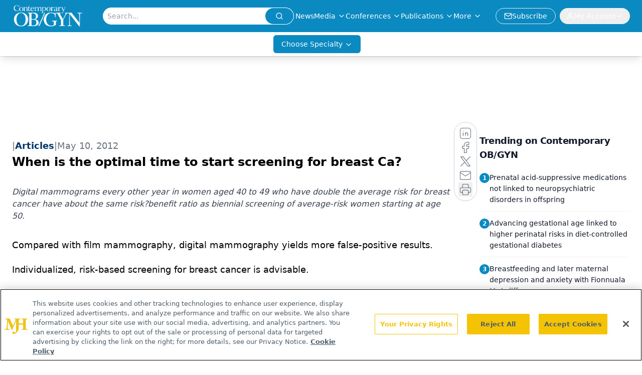

--- FILE ---
content_type: text/html; charset=utf-8
request_url: https://www.google.com/recaptcha/api2/aframe
body_size: 183
content:
<!DOCTYPE HTML><html><head><meta http-equiv="content-type" content="text/html; charset=UTF-8"></head><body><script nonce="ALGhI70cqfHSo3xOE82D5g">/** Anti-fraud and anti-abuse applications only. See google.com/recaptcha */ try{var clients={'sodar':'https://pagead2.googlesyndication.com/pagead/sodar?'};window.addEventListener("message",function(a){try{if(a.source===window.parent){var b=JSON.parse(a.data);var c=clients[b['id']];if(c){var d=document.createElement('img');d.src=c+b['params']+'&rc='+(localStorage.getItem("rc::a")?sessionStorage.getItem("rc::b"):"");window.document.body.appendChild(d);sessionStorage.setItem("rc::e",parseInt(sessionStorage.getItem("rc::e")||0)+1);localStorage.setItem("rc::h",'1769283113163');}}}catch(b){}});window.parent.postMessage("_grecaptcha_ready", "*");}catch(b){}</script></body></html>

--- FILE ---
content_type: text/plain; charset=utf-8
request_url: https://fp.contemporaryobgyn.net/evrya/yFUN4/x7gT/izD2/4yQgdG?q=vnFC4dZv8NpwPrIAgVP2
body_size: -57
content:
cFln9wATtfjVAlmjSHzOUFDNb+EZshkGIxbgwAtCklMUfyX2+6pUmOyCtiUS2aKvOmZqj8177bT/EgkcJOfv4E9exFUQCPM=

--- FILE ---
content_type: application/javascript
request_url: https://api.lightboxcdn.com/z9gd/43381/www.contemporaryobgyn.net/jsonp/z?cb=1769283098138&dre=l&callback=jQuery11240734302285108622_1769283098053&_=1769283098054
body_size: 1175
content:
jQuery11240734302285108622_1769283098053({"success":true,"response":"[base64].hqGsO4AnPa9AGyO3lyhKHyoXcIAtLaeLi6D1lwYxDjxKMpMECxsAPRkEADuOACaVADWUsSolFD63d7u3gC-XArsIpFgAFSRlF--FCAB8GBYLKEIABSSKof6Ef4xX4ISL.DS.BShAAkLgAegArAB-hBB1nc1nsbmp0IAbkSFESAGZEiwsQj4XQmKBM1DHTkQAAqOgsEBBACUoJEoKhoTEiZQGX8IETIgyAI6.[base64]","dre":"l"});

--- FILE ---
content_type: application/javascript; charset=utf-8
request_url: https://www.contemporaryobgyn.net/_astro/multi-media.Cgdt3eRv.js
body_size: 403
content:
import{j as s}from"./jsx-runtime.D3GSbgeI.js";import{a as c,u as a}from"./url-for.BMmA5B1g.js";import{u as n}from"./use-sanity-client.CpgfoA0t.js";import"./index.yBjzXJbu.js";import"./_commonjsHelpers.D6-XlEtG.js";import"./index.HXEJb8BZ.js";import"./use-create-sanity-client.CDSIQl4u.js";import"./preload-helper.BlTxHScW.js";import"./tslib.es6.DCgJAGIv.js";const w=o=>{let{value:{medias:t}}=o;const r=n();let i=t&&t.some(l=>!!l.poster);if(t&&t.length>0){let l="";switch(t.length){case 1:l="w-full";break;case 2:l="w-1/2";break;case 3:l="w-1/3";break;case 4:l="w-1/4";break}return s.jsx("div",{className:"multi-media-container mb-4 mt-4",children:s.jsx("div",{className:"flex flex-row gap-3",children:t.map(e=>s.jsx("div",{className:`${l} mobile-styling`,children:s.jsx("a",{...e.upload_doc&&e.upload_doc.asset&&{href:c({asset:e.upload_doc}),target:e.blank?"_blank":"_self"},style:{cursor:e.upload_doc&&e.upload_doc.asset&&e.upload_doc.asset.url?"pointer":"default"},children:s.jsxs("div",{className:"multi-media-image-container mb-4",children:[i&&s.jsxs("picture",{children:[s.jsx("source",{media:"(min-width: 1200px)",srcSet:a(r,e.poster,1500,null,null,"max")}),s.jsx("source",{media:"(min-width: 600px)",srcSet:a(r,e.poster,1e3,null,null,"max")}),s.jsx("source",{media:"(max-width: 600px)",srcSet:a(r,e.poster,500,null,null,"max")}),s.jsx("img",{"images-count":t.length,className:"multi-media-image h-auto w-full object-cover",src:a(r,e.poster),alt:e.alt||""})]}),e.caption&&s.jsx("span",{className:"text-sm text-[#6c757d]",children:e.caption})]})})},e._key))})})}return null};export{w as default};


--- FILE ---
content_type: text/javascript; charset=utf-8
request_url: https://fp.contemporaryobgyn.net/web/v3/vnFC4dZv8NpwPrIAgVP2/loader_v3.12.3.js
body_size: 57656
content:
/**
 * Fingerprint - Copyright (c) FingerprintJS, Inc, 2026 (https://fingerprint.com)
 */

var __fpjs_p_l_b=(function(exports){'use strict';function n(n,e){return new Promise((r=>t(r,n,e)))}function t(n,t,...e){const r=Date.now()+t;let o=0;const i=()=>{o=setTimeout((()=>{Date.now()<r?i():n(...e);}),r-Date.now());};return i(),()=>clearTimeout(o)}function e(n,e,...r){const o=document,i="visibilitychange",u=()=>o.hidden?s():c(),{start:c,stop:s}=function(n,e,r,...o){let i,u=!1,c=n,s=0;const a=()=>{u||i||(s=Date.now(),i=t((()=>{u=!0,r(...o);}),c));};return e&&a(),{start:a,stop:()=>{!u&&i&&(i(),i=void 0,c-=Date.now()-s);}}}(e,!o.hidden,(()=>{o.removeEventListener(i,u),n(...r);}));return o.addEventListener(i,u),()=>{o.removeEventListener(i,u),s();}}function r(n,t){return new Promise((r=>e(r,n,t)))}async function o(n,t){try{return await n()}catch(e){return console.error(e),t}}function i$1(n,t){return new Promise(((e,r)=>{let o=!1;null==t||t.then((()=>o=!0),(()=>o=!0));("function"==typeof n?i$1(Promise.resolve(),t).then(n):n).then((n=>{o||e(n);}),(n=>{o||r(n);}));}))}function u(n){return n.then(void 0,(()=>{})),n}async function c(n,t){let e,r,o;try{e=t().then((n=>r=[!0,n]),(n=>r=[!1,n]));}catch(u){r=[!1,u];}const i=n.then((n=>o=[!0,n]),(n=>o=[!1,n]));return await Promise.race([e,i]),()=>{if(r){if(r[0])return r[1];throw r[1]}if(o){if(o[0])return o[1];throw o[1]}throw new Error("96375")}}function s(){let n,t;const e=new Promise(((e,r)=>{n=e,t=r;}));return e.resolve=n,e.reject=t,e}function a(n){return new Promise(((t,e)=>{n(t,e).then((()=>e(new Error("Action didn't call `resolve` or `reject`"))),e);}))}function l(n){return n instanceof Error||null!==n&&"object"==typeof n&&"name"in n}function f(n,t){let e=0;return ()=>Math.random()*Math.min(t,n*Math.pow(2,e++))}function d(n){return n instanceof ArrayBuffer?new Uint8Array(n):new Uint8Array(n.buffer,n.byteOffset,n.byteLength)}function m(n,t){return Object.prototype.hasOwnProperty.call(n,t)}function v(n,t,e,r){return n.addEventListener(t,e,r),()=>n.removeEventListener(t,e,r)}const h="0123456789abcdef",p=65535;function g(n,t){if(0==t.length||t.length>n.length)return -1;for(let e=0;e<n.length;e++){let r=0;for(let o=0;o<t.length;o++){if(n[e+o]!==t[o]){r=0;break}r++;}if(r==t.length)return e}return -1}function w(n){const t=new Uint8Array(n.length);for(let e=0;e<n.length;e++){const r=n.charCodeAt(e);if(r>127)return (new TextEncoder).encode(n);t[e]=r;}return t}function y(n){if("function"==typeof TextDecoder){const t=(new TextDecoder).decode(n);if(t)return t}const t=d(n);return decodeURIComponent(escape(String.fromCharCode.apply(null,t)))}function b(n){return n.reduce(((n,t)=>n+(t?1:0)),0)}function E(n,t){return (n-t+256)%256}function R(n){const t=d(n),e=Math.ceil(t.length/p),r=[];for(let o=0;o<e;o++){const n=o*p,e=t.slice(n,Math.min(n+p,t.length));r.push(String.fromCharCode.apply(null,e));}return btoa(r.join(""))}function S(n){const t=atob(n),e=t.length,r=new Uint8Array(e);for(let o=0;o<e;o++)r[o]=t.charCodeAt(o);return r}function I(n){return R(n).replace(/\+/g,"-").replace(/\//g,"_").replace(/=+$/,"")}let k;function A(n){return C(w(n))}function C(n){const t=d(n);k=k||function(){let n;const t=new Uint32Array(256);for(let e=0;e<256;e++){n=e;for(let t=0;t<8;t++)n=1&n?3988292384^n>>>1:n>>>1;t[e]=n;}return t}();let e=-1;for(let r=0;r<t.length;r++)e=e>>>8^k[255&(e^t[r])];return (-1^e)>>>0}function L(n){return void 0===n?void 0:`${n}`}function P(n,t){if(void 0!==n){if(!Array.isArray(n))throw new TypeError(`Expected ${t} to be an array, a ${function(n){return "object"==typeof n?n?Object.prototype.toString.call(n):"null":typeof n}(n)} is given`);return n.map(String)}}function x(n){const t=new Uint8Array(n.length/2);for(let e=0;e<n.length;e+=2)t[e/2]=parseInt(n[e]+n[e+1],16);return t}function T(n){if(n instanceof Array)return n.map(T);if(n&&"object"==typeof n){const t={};for(const e of Object.keys(n))t[e]=T(n[e]);return t}return n}function O(n,t){const e=[],r=Object.getOwnPropertyNames(n);for(let o=0;o<r.length;o++){const n=r[o],i=A(n);t.has(i)&&e.push({i:o,n:n});}return {l:r.length,p:e}}function _(n,t){return new Promise((e=>setTimeout(e,n,t)))}function j(n){return !!n&&"function"==typeof n.then}function V(n,t){try{const e=n();j(e)?e.then((n=>t(!0,n)),(n=>t(!1,n))):t(!0,e);}catch(e){t(!1,e);}}async function N(n,t,e=16){const r=Array(n.length);let o=Date.now();for(let i=0;i<n.length;++i){r[i]=t(n[i],i);const u=Date.now();u>=o+e&&(o=u,await new Promise((n=>{const t=new MessageChannel;t.port1.onmessage=()=>n(),t.port2.postMessage(null);})));}return r}function M(n){return n.then(void 0,(()=>{})),n}function F(n){return parseInt(n)}function D(n){return parseFloat(n)}function W(n,t){return "number"==typeof n&&isNaN(n)?t:n}function Z(n){return n.reduce(((n,t)=>n+(t?1:0)),0)}function G(n,t){const e=n[0]>>>16,r=65535&n[0],o=n[1]>>>16,i=65535&n[1],u=t[0]>>>16,c=65535&t[0],s=t[1]>>>16;let a=0,l=0,f=0,d=0;d+=i+(65535&t[1]),f+=d>>>16,d&=65535,f+=o+s,l+=f>>>16,f&=65535,l+=r+c,a+=l>>>16,l&=65535,a+=e+u,a&=65535,n[0]=a<<16|l,n[1]=f<<16|d;}function H(n,t){const e=n[0]>>>16,r=65535&n[0],o=n[1]>>>16,i=65535&n[1],u=t[0]>>>16,c=65535&t[0],s=t[1]>>>16,a=65535&t[1];let l=0,f=0,d=0,m=0;m+=i*a,d+=m>>>16,m&=65535,d+=o*a,f+=d>>>16,d&=65535,d+=i*s,f+=d>>>16,d&=65535,f+=r*a,l+=f>>>16,f&=65535,f+=o*s,l+=f>>>16,f&=65535,f+=i*c,l+=f>>>16,f&=65535,l+=e*a+r*s+o*c+i*u,l&=65535,n[0]=l<<16|f,n[1]=d<<16|m;}function U(n,t){const e=n[0];32===(t%=64)?(n[0]=n[1],n[1]=e):t<32?(n[0]=e<<t|n[1]>>>32-t,n[1]=n[1]<<t|e>>>32-t):(t-=32,n[0]=n[1]<<t|e>>>32-t,n[1]=e<<t|n[1]>>>32-t);}function B(n,t){0!==(t%=64)&&(t<32?(n[0]=n[1]>>>32-t,n[1]=n[1]<<t):(n[0]=n[1]<<t-32,n[1]=0));}function $(n,t){n[0]^=t[0],n[1]^=t[1];}const Y=[4283543511,3981806797],X=[3301882366,444984403];function J(n){const t=[0,n[0]>>>1];$(n,t),H(n,Y),t[1]=n[0]>>>1,$(n,t),H(n,X),t[1]=n[0]>>>1,$(n,t);}const q=[2277735313,289559509],z=[1291169091,658871167],K=[0,5],Q=[0,1390208809],nn=[0,944331445];function tn(n){return "function"!=typeof n}function en(n,t,e,r){const o=Object.keys(n).filter((n=>!function(n,t){for(let e=0,r=n.length;e<r;++e)if(n[e]===t)return !0;return !1}(e,n))),i=M(N(o,(e=>function(n,t){const e=M(new Promise((e=>{const r=Date.now();V(n.bind(null,t),((...n)=>{const t=Date.now()-r;if(!n[0])return e((()=>({error:n[1],duration:t})));const o=n[1];if(tn(o))return e((()=>({value:o,duration:t})));e((()=>new Promise((n=>{const e=Date.now();V(o,((...r)=>{const o=t+Date.now()-e;if(!r[0])return n({error:r[1],duration:o});n({value:r[1],duration:o});}));}))));}));})));return function(){return e.then((n=>n()))}}(n[e],t)),r));return async function(){const n=await i,t=await N(n,(n=>M(n())),r),e=await Promise.all(t),u={};for(let r=0;r<o.length;++r)u[o[r]]=e[r];return u}}function rn(n,t){const e=n=>tn(n)?t(n):()=>{const e=n();return j(e)?e.then(t):t(e)};return t=>{const r=n(t);return j(r)?r.then(e):e(r)}}function on(){const n=window,t=navigator;return Z(["MSCSSMatrix"in n,"msSetImmediate"in n,"msIndexedDB"in n,"msMaxTouchPoints"in t,"msPointerEnabled"in t])>=4}function un(){const n=window,t=navigator;return Z(["msWriteProfilerMark"in n,"MSStream"in n,"msLaunchUri"in t,"msSaveBlob"in t])>=3&&!on()}function cn(){const n=window,t=navigator;return Z(["webkitPersistentStorage"in t,"webkitTemporaryStorage"in t,0===(t.vendor||"").indexOf("Google"),"webkitResolveLocalFileSystemURL"in n,"BatteryManager"in n,"webkitMediaStream"in n,"webkitSpeechGrammar"in n])>=5}function sn(){const n=window;return Z(["ApplePayError"in n,"CSSPrimitiveValue"in n,"Counter"in n,0===navigator.vendor.indexOf("Apple"),"RGBColor"in n,"WebKitMediaKeys"in n])>=4}function an(){const n=window,{HTMLElement:t,Document:e}=n;return Z(["safari"in n,!("ongestureend"in n),!("TouchEvent"in n),!("orientation"in n),t&&!("autocapitalize"in t.prototype),e&&"pointerLockElement"in e.prototype])>=4}function ln(){var n,t;const e=window;return Z(["buildID"in navigator,"MozAppearance"in(null!==(t=null===(n=document.documentElement)||void 0===n?void 0:n.style)&&void 0!==t?t:{}),"onmozfullscreenchange"in e,"mozInnerScreenX"in e,"CSSMozDocumentRule"in e,"CanvasCaptureMediaStream"in e])>=4}function fn(){const n=document;return n.fullscreenElement||n.msFullscreenElement||n.mozFullScreenElement||n.webkitFullscreenElement||null}function dn(){const n=cn(),t=ln(),e=window,r=navigator,o="connection";return n?Z([!("SharedWorker"in e),r[o]&&"ontypechange"in r[o],!("sinkId"in new Audio)])>=2:!!t&&Z(["onorientationchange"in e,"orientation"in e,/android/i.test(r.appVersion)])>=2}function mn(){const n=navigator,t=window,e=Audio.prototype,{visualViewport:r}=t;return Z(["srLatency"in e,"srChannelCount"in e,"devicePosture"in n,r&&"segments"in r,"getTextInformation"in Image.prototype])>=3}function vn(){const n=window,t=n.OfflineAudioContext||n.webkitOfflineAudioContext;if(!t)return -2;if(sn()&&!an()&&!function(){const n=window;return Z(["DOMRectList"in n,"RTCPeerConnectionIceEvent"in n,"SVGGeometryElement"in n,"ontransitioncancel"in n])>=3}())return -1;const e=new t(1,5e3,44100),r=e.createOscillator();r.type="triangle",r.frequency.value=1e4;const o=e.createDynamicsCompressor();o.threshold.value=-50,o.knee.value=40,o.ratio.value=12,o.attack.value=0,o.release.value=.25,r.connect(o),o.connect(e.destination),r.start(0);const[i,u]=function(n){const t=3,e=500,r=500,o=5e3;let i=()=>{};const u=new Promise(((u,c)=>{let s=!1,a=0,l=0;n.oncomplete=n=>u(n.renderedBuffer);const f=()=>{setTimeout((()=>c(hn("timeout"))),Math.min(r,l+o-Date.now()));},d=()=>{try{const r=n.startRendering();switch(j(r)&&M(r),n.state){case"running":l=Date.now(),s&&f();break;case"suspended":document.hidden||a++,s&&a>=t?c(hn("suspended")):setTimeout(d,e);}}catch(r){c(r);}};d(),i=()=>{s||(s=!0,l>0&&f());};}));return [u,i]}(e),c=M(i.then((n=>function(n){let t=0;for(let e=0;e<n.length;++e)t+=Math.abs(n[e]);return t}(n.getChannelData(0).subarray(4500))),(n=>{if("timeout"===n.name||"suspended"===n.name)return -3;throw n})));return ()=>(u(),c)}function hn(n){const t=new Error(n);return t.name=n,t}async function pn(n,t,e=50){var r,o,i;const u=document;for(;!u.body;)await _(e);const c=u.createElement("iframe");try{for((await new Promise(((n,e)=>{let r=!1;const o=()=>{r=!0,n();};c.onload=o,c.onerror=n=>{r=!0,e(n);};const{style:i}=c;i.setProperty("display","block","important"),i.position="absolute",i.top="0",i.left="0",i.visibility="hidden",t&&"srcdoc"in c?c.srcdoc=t:c.src="about:blank",u.body.appendChild(c);const s=()=>{var n,t;r||("complete"===(null===(t=null===(n=c.contentWindow)||void 0===n?void 0:n.document)||void 0===t?void 0:t.readyState)?o():setTimeout(s,10));};s();})));!(null===(o=null===(r=c.contentWindow)||void 0===r?void 0:r.document)||void 0===o?void 0:o.body);)await _(e);return await n(c,c.contentWindow)}finally{null===(i=c.parentNode)||void 0===i||i.removeChild(c);}}function gn(n){const[t,e]=function(n){var t,e;const r=`Unexpected syntax '${n}'`,o=/^\s*([a-z-]*)(.*)$/i.exec(n),i=o[1]||void 0,u={},c=/([.:#][\w-]+|\[.+?\])/gi,s=(n,t)=>{u[n]=u[n]||[],u[n].push(t);};for(;;){const n=c.exec(o[2]);if(!n)break;const i=n[0];switch(i[0]){case".":s("class",i.slice(1));break;case"#":s("id",i.slice(1));break;case"[":{const n=/^\[([\w-]+)([~|^$*]?=("(.*?)"|([\w-]+)))?(\s+[is])?\]$/.exec(i);if(!n)throw new Error(r);s(n[1],null!==(e=null!==(t=n[4])&&void 0!==t?t:n[5])&&void 0!==e?e:"");break}default:throw new Error(r)}}return [i,u]}(n),r=document.createElement(null!=t?t:"div");for(const o of Object.keys(e)){const n=e[o].join(" ");"style"===o?wn(r.style,n):r.setAttribute(o,n);}return r}function wn(n,t){for(const e of t.split(";")){const t=/^\s*([\w-]+)\s*:\s*(.+?)(\s*!([\w-]+))?\s*$/.exec(e);if(t){const[,e,r,,o]=t;n.setProperty(e,r,o||"");}}}function yn(n){let t,e,r=!1;const[o,i]=function(){const n=document.createElement("canvas");return n.width=1,n.height=1,[n,n.getContext("2d")]}();return !function(n,t){return !(!t||!n.toDataURL)}(o,i)?t=e="unsupported":(r=function(n){return n.rect(0,0,10,10),n.rect(2,2,6,6),!n.isPointInPath(5,5,"evenodd")}(i),n?t=e="skipped":[t,e]=function(n,t){!function(n,t){n.width=240,n.height=60,t.textBaseline="alphabetic",t.fillStyle="#f60",t.fillRect(100,1,62,20),t.fillStyle="#069",t.font='11pt "Times New Roman"';const e=`Cwm fjordbank gly ${String.fromCharCode(55357,56835)}`;t.fillText(e,2,15),t.fillStyle="rgba(102, 204, 0, 0.2)",t.font="18pt Arial",t.fillText(e,4,45);}(n,t);const e=bn(n),r=bn(n);if(e!==r)return ["unstable","unstable"];!function(n,t){n.width=122,n.height=110,t.globalCompositeOperation="multiply";for(const[e,r,o]of [["#f2f",40,40],["#2ff",80,40],["#ff2",60,80]])t.fillStyle=e,t.beginPath(),t.arc(r,o,40,0,2*Math.PI,!0),t.closePath(),t.fill();t.fillStyle="#f9c",t.arc(60,60,60,0,2*Math.PI,!0),t.arc(60,60,20,0,2*Math.PI,!0),t.fill("evenodd");}(n,t);const o=bn(n);return [o,e]}(o,i)),{winding:r,geometry:t,text:e}}function bn(n){return n.toDataURL()}function En(){const n=screen,t=n=>W(F(n),null),e=[t(n.width),t(n.height)];return e.sort().reverse(),e}let Rn,Sn;function In(){return function(){if(void 0!==Sn)return;const n=()=>{const t=kn();An(t)?Sn=setTimeout(n,2500):(Rn=t,Sn=void 0);};n();}(),async()=>{let n=kn();if(An(n)){if(Rn)return [...Rn];fn()&&(await function(){const n=document;return (n.exitFullscreen||n.msExitFullscreen||n.mozCancelFullScreen||n.webkitExitFullscreen).call(n)}(),n=kn());}return An(n)||(Rn=n),n}}function kn(){const n=screen;return [W(D(n.availTop),null),W(D(n.width)-D(n.availWidth)-W(D(n.availLeft),0),null),W(D(n.height)-D(n.availHeight)-W(D(n.availTop),0),null),W(D(n.availLeft),null)]}function An(n){for(let t=0;t<4;++t)if(n[t])return !1;return !0}function Cn(n){n.style.setProperty("visibility","hidden","important"),n.style.setProperty("display","block","important");}function Ln(n){return matchMedia(`(inverted-colors: ${n})`).matches}function Pn(n){return matchMedia(`(forced-colors: ${n})`).matches}function xn(n){return matchMedia(`(prefers-contrast: ${n})`).matches}function Tn(n){return matchMedia(`(prefers-reduced-motion: ${n})`).matches}function On(n){return matchMedia(`(prefers-reduced-transparency: ${n})`).matches}function _n(n){return matchMedia(`(dynamic-range: ${n})`).matches}const jn=Math,Vn=()=>0;const Nn=/*#__PURE__*/new Set([10752,2849,2884,2885,2886,2928,2929,2930,2931,2932,2960,2961,2962,2963,2964,2965,2966,2967,2968,2978,3024,3042,3088,3089,3106,3107,32773,32777,32777,32823,32824,32936,32937,32938,32939,32968,32969,32970,32971,3317,33170,3333,3379,3386,33901,33902,34016,34024,34076,3408,3410,3411,3412,3413,3414,3415,34467,34816,34817,34818,34819,34877,34921,34930,35660,35661,35724,35738,35739,36003,36004,36005,36347,36348,36349,37440,37441,37443,7936,7937,7938]),Mn=/*#__PURE__*/new Set([34047,35723,36063,34852,34853,34854,34229,36392,36795,38449]),Fn=["FRAGMENT_SHADER","VERTEX_SHADER"],Dn=["LOW_FLOAT","MEDIUM_FLOAT","HIGH_FLOAT","LOW_INT","MEDIUM_INT","HIGH_INT"],Wn="WEBGL_debug_renderer_info";function Zn(n){if(n.webgl)return n.webgl.context;const t=document.createElement("canvas");let e;t.addEventListener("webglCreateContextError",(()=>e=void 0));for(const o of ["webgl","experimental-webgl"]){try{e=t.getContext(o);}catch(r){}if(e)break}return n.webgl={context:e},e}function Gn(n,t,e){const r=n.getShaderPrecisionFormat(n[t],n[e]);return r?[r.rangeMin,r.rangeMax,r.precision]:[]}function Hn(n){return Object.keys(n.__proto__).filter(Un)}function Un(n){return "string"==typeof n&&!n.match(/[^A-Z0-9_x]/)}function Bn(){return ln()}function $n(n){return "function"==typeof n.getParameter}const Yn=async function({debug:n}={}){if(!sn()&&!dn())return;const t=function(){const n=atob;return {abpIndo:["#Iklan-Melayang","#Kolom-Iklan-728","#SidebarIklan-wrapper",'[title="ALIENBOLA" i]',n("I0JveC1CYW5uZXItYWRz")],abpvn:[".quangcao","#mobileCatfish",n("LmNsb3NlLWFkcw=="),'[id^="bn_bottom_fixed_"]',"#pmadv"],adBlockFinland:[".mainostila",n("LnNwb25zb3JpdA=="),".ylamainos",n("YVtocmVmKj0iL2NsaWNrdGhyZ2guYXNwPyJd"),n("YVtocmVmXj0iaHR0cHM6Ly9hcHAucmVhZHBlYWsuY29tL2FkcyJd")],adBlockPersian:["#navbar_notice_50",".kadr",'TABLE[width="140px"]',"#divAgahi",n("YVtocmVmXj0iaHR0cDovL2cxLnYuZndtcm0ubmV0L2FkLyJd")],adBlockWarningRemoval:["#adblock-honeypot",".adblocker-root",".wp_adblock_detect",n("LmhlYWRlci1ibG9ja2VkLWFk"),n("I2FkX2Jsb2NrZXI=")],adGuardAnnoyances:[".hs-sosyal","#cookieconsentdiv",'div[class^="app_gdpr"]',".as-oil",'[data-cypress="soft-push-notification-modal"]'],adGuardBase:[".BetterJsPopOverlay",n("I2FkXzMwMFgyNTA="),n("I2Jhbm5lcmZsb2F0MjI="),n("I2NhbXBhaWduLWJhbm5lcg=="),n("I0FkLUNvbnRlbnQ=")],adGuardChinese:[n("LlppX2FkX2FfSA=="),n("YVtocmVmKj0iLmh0aGJldDM0LmNvbSJd"),"#widget-quan",n("YVtocmVmKj0iLzg0OTkyMDIwLnh5eiJd"),n("YVtocmVmKj0iLjE5NTZobC5jb20vIl0=")],adGuardFrench:["#pavePub",n("LmFkLWRlc2t0b3AtcmVjdGFuZ2xl"),".mobile_adhesion",".widgetadv",n("LmFkc19iYW4=")],adGuardGerman:['aside[data-portal-id="leaderboard"]'],adGuardJapanese:["#kauli_yad_1",n("YVtocmVmXj0iaHR0cDovL2FkMi50cmFmZmljZ2F0ZS5uZXQvIl0="),n("Ll9wb3BJbl9pbmZpbml0ZV9hZA=="),n("LmFkZ29vZ2xl"),n("Ll9faXNib29zdFJldHVybkFk")],adGuardMobile:[n("YW1wLWF1dG8tYWRz"),n("LmFtcF9hZA=="),'amp-embed[type="24smi"]',"#mgid_iframe1",n("I2FkX2ludmlld19hcmVh")],adGuardRussian:[n("YVtocmVmXj0iaHR0cHM6Ly9hZC5sZXRtZWFkcy5jb20vIl0="),n("LnJlY2xhbWE="),'div[id^="smi2adblock"]',n("ZGl2W2lkXj0iQWRGb3hfYmFubmVyXyJd"),"#psyduckpockeball"],adGuardSocial:[n("YVtocmVmXj0iLy93d3cuc3R1bWJsZXVwb24uY29tL3N1Ym1pdD91cmw9Il0="),n("YVtocmVmXj0iLy90ZWxlZ3JhbS5tZS9zaGFyZS91cmw/Il0="),".etsy-tweet","#inlineShare",".popup-social"],adGuardSpanishPortuguese:["#barraPublicidade","#Publicidade","#publiEspecial","#queTooltip",".cnt-publi"],adGuardTrackingProtection:["#qoo-counter",n("YVtocmVmXj0iaHR0cDovL2NsaWNrLmhvdGxvZy5ydS8iXQ=="),n("YVtocmVmXj0iaHR0cDovL2hpdGNvdW50ZXIucnUvdG9wL3N0YXQucGhwIl0="),n("YVtocmVmXj0iaHR0cDovL3RvcC5tYWlsLnJ1L2p1bXAiXQ=="),"#top100counter"],adGuardTurkish:["#backkapat",n("I3Jla2xhbWk="),n("YVtocmVmXj0iaHR0cDovL2Fkc2Vydi5vbnRlay5jb20udHIvIl0="),n("YVtocmVmXj0iaHR0cDovL2l6bGVuemkuY29tL2NhbXBhaWduLyJd"),n("YVtocmVmXj0iaHR0cDovL3d3dy5pbnN0YWxsYWRzLm5ldC8iXQ==")],bulgarian:[n("dGQjZnJlZW5ldF90YWJsZV9hZHM="),"#ea_intext_div",".lapni-pop-over","#xenium_hot_offers"],easyList:[".yb-floorad",n("LndpZGdldF9wb19hZHNfd2lkZ2V0"),n("LnRyYWZmaWNqdW5reS1hZA=="),".textad_headline",n("LnNwb25zb3JlZC10ZXh0LWxpbmtz")],easyListChina:[n("LmFwcGd1aWRlLXdyYXBbb25jbGljayo9ImJjZWJvcy5jb20iXQ=="),n("LmZyb250cGFnZUFkdk0="),"#taotaole","#aafoot.top_box",".cfa_popup"],easyListCookie:[".ezmob-footer",".cc-CookieWarning","[data-cookie-number]",n("LmF3LWNvb2tpZS1iYW5uZXI="),".sygnal24-gdpr-modal-wrap"],easyListCzechSlovak:["#onlajny-stickers",n("I3Jla2xhbW5pLWJveA=="),n("LnJla2xhbWEtbWVnYWJvYXJk"),".sklik",n("W2lkXj0ic2tsaWtSZWtsYW1hIl0=")],easyListDutch:[n("I2FkdmVydGVudGll"),n("I3ZpcEFkbWFya3RCYW5uZXJCbG9jaw=="),".adstekst",n("YVtocmVmXj0iaHR0cHM6Ly94bHR1YmUubmwvY2xpY2svIl0="),"#semilo-lrectangle"],easyListGermany:["#SSpotIMPopSlider",n("LnNwb25zb3JsaW5rZ3J1ZW4="),n("I3dlcmJ1bmdza3k="),n("I3Jla2xhbWUtcmVjaHRzLW1pdHRl"),n("YVtocmVmXj0iaHR0cHM6Ly9iZDc0Mi5jb20vIl0=")],easyListItaly:[n("LmJveF9hZHZfYW5udW5jaQ=="),".sb-box-pubbliredazionale",n("YVtocmVmXj0iaHR0cDovL2FmZmlsaWF6aW9uaWFkcy5zbmFpLml0LyJd"),n("YVtocmVmXj0iaHR0cHM6Ly9hZHNlcnZlci5odG1sLml0LyJd"),n("YVtocmVmXj0iaHR0cHM6Ly9hZmZpbGlhemlvbmlhZHMuc25haS5pdC8iXQ==")],easyListLithuania:[n("LnJla2xhbW9zX3RhcnBhcw=="),n("LnJla2xhbW9zX251b3JvZG9z"),n("aW1nW2FsdD0iUmVrbGFtaW5pcyBza3lkZWxpcyJd"),n("aW1nW2FsdD0iRGVkaWt1b3RpLmx0IHNlcnZlcmlhaSJd"),n("aW1nW2FsdD0iSG9zdGluZ2FzIFNlcnZlcmlhaS5sdCJd")],estonian:[n("QVtocmVmKj0iaHR0cDovL3BheTRyZXN1bHRzMjQuZXUiXQ==")],fanboyAnnoyances:["#ac-lre-player",".navigate-to-top","#subscribe_popup",".newsletter_holder","#back-top"],fanboyAntiFacebook:[".util-bar-module-firefly-visible"],fanboyEnhancedTrackers:[".open.pushModal","#issuem-leaky-paywall-articles-zero-remaining-nag","#sovrn_container",'div[class$="-hide"][zoompage-fontsize][style="display: block;"]',".BlockNag__Card"],fanboySocial:["#FollowUs","#meteored_share","#social_follow",".article-sharer",".community__social-desc"],frellwitSwedish:[n("YVtocmVmKj0iY2FzaW5vcHJvLnNlIl1bdGFyZ2V0PSJfYmxhbmsiXQ=="),n("YVtocmVmKj0iZG9rdG9yLXNlLm9uZWxpbmsubWUiXQ=="),"article.category-samarbete",n("ZGl2LmhvbGlkQWRz"),"ul.adsmodern"],greekAdBlock:[n("QVtocmVmKj0iYWRtYW4ub3RlbmV0LmdyL2NsaWNrPyJd"),n("QVtocmVmKj0iaHR0cDovL2F4aWFiYW5uZXJzLmV4b2R1cy5nci8iXQ=="),n("QVtocmVmKj0iaHR0cDovL2ludGVyYWN0aXZlLmZvcnRobmV0LmdyL2NsaWNrPyJd"),"DIV.agores300","TABLE.advright"],hungarian:["#cemp_doboz",".optimonk-iframe-container",n("LmFkX19tYWlu"),n("W2NsYXNzKj0iR29vZ2xlQWRzIl0="),"#hirdetesek_box"],iDontCareAboutCookies:['.alert-info[data-block-track*="CookieNotice"]',".ModuleTemplateCookieIndicator",".o--cookies--container","#cookies-policy-sticky","#stickyCookieBar"],icelandicAbp:[n("QVtocmVmXj0iL2ZyYW1ld29yay9yZXNvdXJjZXMvZm9ybXMvYWRzLmFzcHgiXQ==")],latvian:[n("YVtocmVmPSJodHRwOi8vd3d3LnNhbGlkemluaS5sdi8iXVtzdHlsZT0iZGlzcGxheTogYmxvY2s7IHdpZHRoOiAxMjBweDsgaGVpZ2h0OiA0MHB4OyBvdmVyZmxvdzogaGlkZGVuOyBwb3NpdGlvbjogcmVsYXRpdmU7Il0="),n("YVtocmVmPSJodHRwOi8vd3d3LnNhbGlkemluaS5sdi8iXVtzdHlsZT0iZGlzcGxheTogYmxvY2s7IHdpZHRoOiA4OHB4OyBoZWlnaHQ6IDMxcHg7IG92ZXJmbG93OiBoaWRkZW47IHBvc2l0aW9uOiByZWxhdGl2ZTsiXQ==")],listKr:[n("YVtocmVmKj0iLy9hZC5wbGFuYnBsdXMuY28ua3IvIl0="),n("I2xpdmVyZUFkV3JhcHBlcg=="),n("YVtocmVmKj0iLy9hZHYuaW1hZHJlcC5jby5rci8iXQ=="),n("aW5zLmZhc3R2aWV3LWFk"),".revenue_unit_item.dable"],listeAr:[n("LmdlbWluaUxCMUFk"),".right-and-left-sponsers",n("YVtocmVmKj0iLmFmbGFtLmluZm8iXQ=="),n("YVtocmVmKj0iYm9vcmFxLm9yZyJd"),n("YVtocmVmKj0iZHViaXp6bGUuY29tL2FyLz91dG1fc291cmNlPSJd")],listeFr:[n("YVtocmVmXj0iaHR0cDovL3Byb21vLnZhZG9yLmNvbS8iXQ=="),n("I2FkY29udGFpbmVyX3JlY2hlcmNoZQ=="),n("YVtocmVmKj0id2Vib3JhbWEuZnIvZmNnaS1iaW4vIl0="),".site-pub-interstitiel",'div[id^="crt-"][data-criteo-id]'],officialPolish:["#ceneo-placeholder-ceneo-12",n("W2hyZWZePSJodHRwczovL2FmZi5zZW5kaHViLnBsLyJd"),n("YVtocmVmXj0iaHR0cDovL2Fkdm1hbmFnZXIudGVjaGZ1bi5wbC9yZWRpcmVjdC8iXQ=="),n("YVtocmVmXj0iaHR0cDovL3d3dy50cml6ZXIucGwvP3V0bV9zb3VyY2UiXQ=="),n("ZGl2I3NrYXBpZWNfYWQ=")],ro:[n("YVtocmVmXj0iLy9hZmZ0cmsuYWx0ZXgucm8vQ291bnRlci9DbGljayJd"),n("YVtocmVmXj0iaHR0cHM6Ly9ibGFja2ZyaWRheXNhbGVzLnJvL3Ryay9zaG9wLyJd"),n("YVtocmVmXj0iaHR0cHM6Ly9ldmVudC4ycGVyZm9ybWFudC5jb20vZXZlbnRzL2NsaWNrIl0="),n("YVtocmVmXj0iaHR0cHM6Ly9sLnByb2ZpdHNoYXJlLnJvLyJd"),'a[href^="/url/"]'],ruAd:[n("YVtocmVmKj0iLy9mZWJyYXJlLnJ1LyJd"),n("YVtocmVmKj0iLy91dGltZy5ydS8iXQ=="),n("YVtocmVmKj0iOi8vY2hpa2lkaWtpLnJ1Il0="),"#pgeldiz",".yandex-rtb-block"],thaiAds:["a[href*=macau-uta-popup]",n("I2Fkcy1nb29nbGUtbWlkZGxlX3JlY3RhbmdsZS1ncm91cA=="),n("LmFkczMwMHM="),".bumq",".img-kosana"],webAnnoyancesUltralist:["#mod-social-share-2","#social-tools",n("LmN0cGwtZnVsbGJhbm5lcg=="),".zergnet-recommend",".yt.btn-link.btn-md.btn"]}}(),e=Object.keys(t),r=[].concat(...e.map((n=>t[n]))),o=await async function(n){var t;const e=document,r=e.createElement("div"),o=new Array(n.length),i={};Cn(r);for(let u=0;u<n.length;++u){const t=gn(n[u]);"DIALOG"===t.tagName&&t.show();const i=e.createElement("div");Cn(i),i.appendChild(t),r.appendChild(i),o[u]=t;}for(;!e.body;)await _(50);e.body.appendChild(r);try{for(let t=0;t<n.length;++t)o[t].offsetParent||(i[n[t]]=!0);}finally{null===(t=r.parentNode)||void 0===t||t.removeChild(r);}return i}(r);n&&function(n,t){let e="DOM blockers debug:\n```";for(const r of Object.keys(n)){e+=`\n${r}:`;for(const o of n[r])e+=`\n  ${t[o]?"🚫":"➡️"} ${o}`;}console.log(`${e}\n\`\`\``);}(t,o);const i=e.filter((n=>{const e=t[n];return Z(e.map((n=>o[n])))>.6*e.length}));return i.sort(),i},Xn=function(){return navigator.oscpu},Jn=function(){const n=navigator,t=[],e=n.language||n.userLanguage||n.browserLanguage||n.systemLanguage;if(void 0!==e&&t.push([e]),Array.isArray(n.languages))cn()&&function(){const n=window;return Z([!("MediaSettingsRange"in n),"RTCEncodedAudioFrame"in n,""+n.Intl=="[object Intl]",""+n.Reflect=="[object Reflect]"])>=3}()||t.push(n.languages);else if("string"==typeof n.languages){const e=n.languages;e&&t.push(e.split(","));}return t},qn=function(){return window.screen.colorDepth},zn=function(){return W(D(navigator.deviceMemory),void 0)},Kn=function(){return W(F(navigator.hardwareConcurrency),void 0)},Qn=function(){var n;const t=null===(n=window.Intl)||void 0===n?void 0:n.DateTimeFormat;if(t){const n=(new t).resolvedOptions().timeZone;if(n)return n}const e=-function(){const n=(new Date).getFullYear();return Math.max(D(new Date(n,0,1).getTimezoneOffset()),D(new Date(n,6,1).getTimezoneOffset()))}();return `UTC${e>=0?"+":""}${e}`},nt=function(){try{return !!window.sessionStorage}catch(n){return !0}},tt=function(){try{return !!window.localStorage}catch(n){return !0}},et=function(){return !!window.openDatabase},rt=function(){return navigator.cpuClass},ot=function(){const{platform:n}=navigator;return "MacIntel"===n&&sn()&&!an()?function(){if("iPad"===navigator.platform)return !0;const n=screen,t=n.width/n.height;return Z(["MediaSource"in window,!!Element.prototype.webkitRequestFullscreen,t>.65&&t<1.53])>=2}()?"iPad":"iPhone":n},it=function(){const n=navigator.plugins;if(!n)return;const t=[];for(let e=0;e<n.length;++e){const r=n[e];if(!r)continue;const o=[];for(let n=0;n<r.length;++n){const t=r[n];o.push({type:t.type,suffixes:t.suffixes});}t.push({name:r.name,description:r.description,mimeTypes:o});}return t},ut=function(){const n=navigator;let t,e=0;void 0!==n.maxTouchPoints?e=F(n.maxTouchPoints):void 0!==n.msMaxTouchPoints&&(e=n.msMaxTouchPoints);try{document.createEvent("TouchEvent"),t=!0;}catch(r){t=!1;}return {maxTouchPoints:e,touchEvent:t,touchStart:"ontouchstart"in window}},ct=function(){return navigator.vendor||""},st=function(){const n=[];for(const t of ["chrome","safari","__crWeb","__gCrWeb","yandex","__yb","__ybro","__firefox__","__edgeTrackingPreventionStatistics","webkit","oprt","samsungAr","ucweb","UCShellJava","puffinDevice"]){const e=window[t];e&&"object"==typeof e&&n.push(t);}return n.sort()},at=function(){const n=document;try{n.cookie="cookietest=1; SameSite=Strict;";const t=-1!==n.cookie.indexOf("cookietest=");return n.cookie="cookietest=1; SameSite=Strict; expires=Thu, 01-Jan-1970 00:00:01 GMT",t}catch(t){return !1}},lt=function(){for(const n of ["rec2020","p3","srgb"])if(matchMedia(`(color-gamut: ${n})`).matches)return n},ft=function(){return !!Ln("inverted")||!Ln("none")&&void 0},dt=function(){return !!Pn("active")||!Pn("none")&&void 0},mt=function(){if(matchMedia("(min-monochrome: 0)").matches){for(let n=0;n<=100;++n)if(matchMedia(`(max-monochrome: ${n})`).matches)return n;throw new Error("Too high value")}},vt=function(){return xn("no-preference")?0:xn("high")||xn("more")?1:xn("low")||xn("less")?-1:xn("forced")?10:void 0},ht=function(){return !!Tn("reduce")||!Tn("no-preference")&&void 0},pt=function(){return !!On("reduce")||!On("no-preference")&&void 0},gt=function(){return !!_n("high")||!_n("standard")&&void 0},wt=function(){const n=jn.acos||Vn,t=jn.acosh||Vn,e=jn.asin||Vn,r=jn.asinh||Vn,o=jn.atanh||Vn,i=jn.atan||Vn,u=jn.sin||Vn,c=jn.sinh||Vn,s=jn.cos||Vn,a=jn.cosh||Vn,l=jn.tan||Vn,f=jn.tanh||Vn,d=jn.exp||Vn,m=jn.expm1||Vn,v=jn.log1p||Vn;return {acos:n(.12312423423423424),acosh:t(1e308),acoshPf:(h=1e154,jn.log(h+jn.sqrt(h*h-1))),asin:e(.12312423423423424),asinh:r(1),asinhPf:(n=>jn.log(n+jn.sqrt(n*n+1)))(1),atanh:o(.5),atanhPf:(n=>jn.log((1+n)/(1-n))/2)(.5),atan:i(.5),sin:u(-1e300),sinh:c(1),sinhPf:(n=>jn.exp(n)-1/jn.exp(n)/2)(1),cos:s(10.000000000123),cosh:a(1),coshPf:(n=>(jn.exp(n)+1/jn.exp(n))/2)(1),tan:l(-1e300),tanh:f(1),tanhPf:(n=>(jn.exp(2*n)-1)/(jn.exp(2*n)+1))(1),exp:d(1),expm1:m(1),expm1Pf:(n=>jn.exp(n)-1)(1),log1p:v(10),log1pPf:(n=>jn.log(1+n))(10),powPI:(n=>jn.pow(jn.PI,n))(-100)};var h;},yt=function(){return navigator.pdfViewerEnabled},bt=function(){const n=new Float32Array(1),t=new Uint8Array(n.buffer);return n[0]=1/0,n[0]=n[0]-n[0],t[3]},Et=function(){var n;const t=document.createElement("a"),e=null!==(n=t.attributionSourceId)&&void 0!==n?n:t.attributionsourceid;return void 0===e?void 0:String(e)},Rt=function(){if(!(dn()||sn()))return -2;if(!window.AudioContext)return -1;const n=(new AudioContext).baseLatency;return null==n?-1:isFinite(n)?n:-3},St=function(){if(!window.Intl)return -1;const n=window.Intl.DateTimeFormat;if(!n)return -2;const t=n().resolvedOptions().locale;return t||""===t?t:-3},It=function({cache:n}){var t,e,r,o,i,u;const c=Zn(n);if(!c)return -1;if(!$n(c))return -2;const s=Bn()?null:c.getExtension(Wn);return {version:(null===(t=c.getParameter(c.VERSION))||void 0===t?void 0:t.toString())||"",vendor:(null===(e=c.getParameter(c.VENDOR))||void 0===e?void 0:e.toString())||"",vendorUnmasked:s?null===(r=c.getParameter(s.UNMASKED_VENDOR_WEBGL))||void 0===r?void 0:r.toString():"",renderer:(null===(o=c.getParameter(c.RENDERER))||void 0===o?void 0:o.toString())||"",rendererUnmasked:s?null===(i=c.getParameter(s.UNMASKED_RENDERER_WEBGL))||void 0===i?void 0:i.toString():"",shadingLanguageVersion:(null===(u=c.getParameter(c.SHADING_LANGUAGE_VERSION))||void 0===u?void 0:u.toString())||""}},kt=function({cache:n}){const t=Zn(n);if(!t)return -1;if(!$n(t))return -2;const e=t.getSupportedExtensions(),r=t.getContextAttributes(),o=[],i=[],u=[],c=[],s=[];if(r)for(const l of Object.keys(r))i.push(`${l}=${r[l]}`);const a=Hn(t);for(const l of a){const n=t[l];u.push(`${l}=${n}${Nn.has(n)?`=${t.getParameter(n)}`:""}`);}if(e)for(const l of e){if(l===Wn&&Bn()||"WEBGL_polygon_mode"===l&&(cn()||sn()))continue;const n=t.getExtension(l);if(n)for(const e of Hn(n)){const r=n[e];c.push(`${e}=${r}${Mn.has(r)?`=${t.getParameter(r)}`:""}`);}else o.push(l);}for(const l of Fn)for(const n of Dn){const e=Gn(t,l,n);s.push(`${l}.${n}=${e.join(",")}`);}return c.sort(),u.sort(),{contextAttributes:i,parameters:u,shaderPrecisions:s,extensions:e,extensionParameters:c,unsupportedExtensions:o}};function At(n=50){return function(n,t=1/0){const{requestIdleCallback:e}=window;return e?new Promise((n=>e.call(window,(()=>n()),{timeout:t}))):_(Math.min(n,t))}(n,2*n)}const Ct=function(n,t){const e=function(n){const t=new Uint8Array(n.length);for(let e=0;e<n.length;e++){const r=n.charCodeAt(e);if(r>127)return (new TextEncoder).encode(n);t[e]=r;}return t}(n);t=t||0;const r=[0,e.length],o=r[1]%16,i=r[1]-o,u=[0,t],c=[0,t],s=[0,0],a=[0,0];let l;for(l=0;l<i;l+=16)s[0]=e[l+4]|e[l+5]<<8|e[l+6]<<16|e[l+7]<<24,s[1]=e[l]|e[l+1]<<8|e[l+2]<<16|e[l+3]<<24,a[0]=e[l+12]|e[l+13]<<8|e[l+14]<<16|e[l+15]<<24,a[1]=e[l+8]|e[l+9]<<8|e[l+10]<<16|e[l+11]<<24,H(s,q),U(s,31),H(s,z),$(u,s),U(u,27),G(u,c),H(u,K),G(u,Q),H(a,z),U(a,33),H(a,q),$(c,a),U(c,31),G(c,u),H(c,K),G(c,nn);s[0]=0,s[1]=0,a[0]=0,a[1]=0;const f=[0,0];switch(o){case 15:f[1]=e[l+14],B(f,48),$(a,f);case 14:f[1]=e[l+13],B(f,40),$(a,f);case 13:f[1]=e[l+12],B(f,32),$(a,f);case 12:f[1]=e[l+11],B(f,24),$(a,f);case 11:f[1]=e[l+10],B(f,16),$(a,f);case 10:f[1]=e[l+9],B(f,8),$(a,f);case 9:f[1]=e[l+8],$(a,f),H(a,z),U(a,33),H(a,q),$(c,a);case 8:f[1]=e[l+7],B(f,56),$(s,f);case 7:f[1]=e[l+6],B(f,48),$(s,f);case 6:f[1]=e[l+5],B(f,40),$(s,f);case 5:f[1]=e[l+4],B(f,32),$(s,f);case 4:f[1]=e[l+3],B(f,24),$(s,f);case 3:f[1]=e[l+2],B(f,16),$(s,f);case 2:f[1]=e[l+1],B(f,8),$(s,f);case 1:f[1]=e[l],$(s,f),H(s,q),U(s,31),H(s,z),$(u,s);}return $(u,r),$(c,r),G(u,c),G(c,u),J(u),J(c),G(u,c),G(c,u),("00000000"+(u[0]>>>0).toString(16)).slice(-8)+("00000000"+(u[1]>>>0).toString(16)).slice(-8)+("00000000"+(c[0]>>>0).toString(16)).slice(-8)+("00000000"+(c[1]>>>0).toString(16)).slice(-8)},Lt=/*#__PURE__*/new Uint32Array(2);function Pt(){if(!crypto)return Math.random();crypto.getRandomValues(Lt);return (1048576*Lt[0]+(1048575&Lt[1]))/4503599627370496}function xt(n,t,e=Pt){let r="";for(let o=0;o<n;o++)r+=t.charAt(e()*t.length);return r}function Tt(n){return xt(n,"ABCDEFGHIJKLMNOPQRSTUVWXYZabcdefghijklmnopqrstuvwxyz0123456789")}function Ot(){return [8,4,4,4,12].map((n=>xt(n,h))).join("-")}const _t=/*#__PURE__*/new Uint8Array(1);function jt(){return crypto.getRandomValues(_t),_t[0]}function Vt(n,t,e,r){return function(){const o=t<<9;let i=5*n;return i=9*(i<<7|i>>>25),r^=t,t^=e^=n,n^=r,e^=o,r=r<<11|r>>>21,(i>>>0)/4294967296}}function Nt(){return new TypeError("Can't pick from nothing")}function Mt(n,t){return Math.floor(Pt()*(t-n+1))+n}function Ft(n){return Dt(n)?function(n){if(0===n.length)throw Nt();return n[Math.floor(Pt()*n.length)]}(n):function(n){const t=Pt();let e=0,r=0;for(const[,o]of n)e+=o;for(const[o,i]of n){if(t>=r/e&&t<(r+i)/e)return o;r+=i;}throw Nt()}(Object.entries(n))}const Dt=Array.isArray;var Wt="3.12.6";const Zt={default:"endpoint"},Gt={default:"tEndpoint"},Ht={default:"tlsEndpoint"};function Ut(n){return n?{query:!0,fragment:!0}:void 0}const Bt="_vid";function Yt(){return {len:0,arr:new Uint8Array(128)}}function Xt(n,t){zt(n,n.len+1),n.arr[n.len++]=t;}function Jt(n,t){zt(n,n.len+t.length),n.arr.set(t,n.len),n.len+=t.length;}function qt(n){return n.arr.subarray(0,n.len)}function zt(n,t){if(n.arr.length<t){const e=new Uint8Array(Math.max(2*n.arr.length,t));e.set(n.arr),n.arr=e;}}function Kt(n){const t=Yt(),e=new WeakSet,r=n=>{if("string"==typeof n){const e=n.replace(Ae,(n=>"\\"+(Ie[n]||"u"+n.charCodeAt(0).toString(16).padStart(4,"0"))));return Xt(t,ee),Jt(t,w(e)),void Xt(t,ee)}if("number"==typeof n||!0===n||!1===n)return (Number.isNaN(n)||n===1/0||n===-1/0)&&(n=null),void Jt(t,w(String(n)));if("object"==typeof n&&n){if(e.has(n))throw new TypeError("Recursive input");e.add(n);const{toJSON:o}=n;if("function"==typeof o)return void r(o.call(n));if(n instanceof Number||n instanceof String)return void r(n.valueOf());let i=!0;const u=()=>{i?i=!1:Xt(t,re);};if(Array.isArray(n)){Xt(t,ge);for(const t of n)u(),r(t);Xt(t,we);}else {Xt(t,ye);for(const[e,o]of Object.entries(n))ne(o)||(u(),r(e),Xt(t,oe),r(o));Xt(t,be);}e.delete(n);}else Jt(t,Ee);};return r(n),qt(t)}function Qt(n){const t=Yt(),e=d(n);let r=0;const o=()=>(a(),e[r]===ee?i():te(e[r])?u():l(Ee)?(r+=Ee.length,null):l(Re)?(r+=Re.length,!0):l(Se)?(r+=Se.length,!1):e[r]===ge?c():e[r]===ye?s():f()),i=()=>{for(t.len=0;r++,e[r]!==ee;){if(e[r]===ae){if(r++,e[r]===de){const n=parseInt(y(e.subarray(r+1,r+5)),16);Jt(t,w(String.fromCharCode(n))),r+=4;continue}const n=ke[e[r]];if(n){Xt(t,n);continue}return f()}if(void 0===e[r])return f();Xt(t,e[r]);}return r++,y(qt(t))},u=()=>{const n=r;for(;e[r]===pe||e[r]===fe||e[r]===me||e[r]===ve||te(e[r]);)r++;return Number(y(e.subarray(n,r)))},c=()=>{const n=[];for(r++;;){if(a(),e[r]===we){r++;break}if(n.length){if(e[r]!==re)return f();r++;}n.push(o());}return n},s=()=>{const n={};let t=!0;for(r++;;){if(a(),e[r]===be){r++;break}if(!t){if(e[r]!==re)return f();r++,a();}if(e[r]!==ee)return f();const u=i();if(a(),e[r]!==oe)return f();r++,Object.defineProperty(n,u,{value:o(),configurable:!0,enumerable:!0,writable:!0}),t=!1;}return n},a=()=>{for(;e[r]===ie||e[r]===se||e[r]===ce||e[r]===ue;)r++;},l=n=>{for(let t=0;t<n.length;t++)if(e[r+t]!==n[t])return !1;return !0},f=()=>{throw new SyntaxError("Unexpected "+(r<e.length?`byte ${r}`:"end"))},m=o();return a(),void 0!==e[r]&&f(),m}function ne(n){return void 0===n||"function"==typeof n||"symbol"==typeof n}function te(n){return n>=le&&n<le+10||n===he}const ee=34,re=44,oe=58,ie=32,ue=9,ce=13,se=10,ae=92,le=48,fe=101,de=117,me=69,ve=43,he=45,pe=46,ge=91,we=93,ye=123,be=125,Ee=/*#__PURE__*/new Uint8Array([110,de,108,108]),Re=/*#__PURE__*/new Uint8Array([116,114,de,fe]),Se=/*#__PURE__*/new Uint8Array([102,97,108,115,fe]),Ie={'"':'"',"\\":"\\","\b":"b","\f":"f","\n":"n","\r":"r","\t":"t"},ke=/*#__PURE__*/(()=>{const n=new Uint8Array(128);for(const[t,e]of Object.entries(Ie))n[e.charCodeAt(0)]=t.charCodeAt(0);return n})(),Ae=/[\x00-\x1F"\\]/g,Ce="Client timeout",Le="Network connection error",Pe="Network request aborted",xe="Response cannot be parsed",Te="Blocked by CSP",Oe="The endpoint parameter is not a valid URL";function je(n,t,e="..."){return n.length<=t?n:`${n.slice(0,Math.max(0,t-e.length))}${e}`}function Ve(n){let t="";for(let e=0;e<n.length;++e)if(e>0){const r=n[e].toLowerCase();r!==n[e]?t+=` ${r}`:t+=n[e];}else t+=n[e].toUpperCase();return t}function Ne(n,t){if(""===t)return [n,[]];const e=n.split(t);return [e[0],e.length>1?e.slice(1):[]]}const He=/*#__PURE__*/Ve("VisitorNotFound");function Xe(n,t,e,r){const o=r.bodyData;return void 0===o?er(r):function(n){return n instanceof Object&&"2"===n.v&&n.products instanceof Object}(o)?function(n,t,e,r){var o;const{notifications:i,requestId:u,sealedResult:c,error:s,products:a}=n,l=function(n){const t=[];for(const e of Object.keys(n)){const r=n[e];r&&t.push(r);}return t}(a);nr(i);for(const m of l)nr(m.notifications);if(s)return Je(s,u,c,e);for(const{error:m}of l)if(m)return Je(m,u,c,e);!function(n,t,e){var r;for(const o of t)null===(r=o.onGetResponse)||void 0===r||r.call(o,n,e);}(n,t,r);const f=null===(o=a.identification)||void 0===o?void 0:o.data,d=f?{requestId:u,...void 0===c?{}:{sealedResult:c},...f.result}:ze(u,c,e);return {result:d}}(o,n,t,e):er(r)}function Je(n,t,e,r){switch(n.code){case"NotAvailableForCrawlBots":case"NotAvailableForAIBots":return Ke(t,e,!0,r);case"NotAvailableWithoutUA":return Ke(t,e,void 0,r);default:return {error:Qe(qe(n),t,n),stop:"VisitorNotFound"===n.code}}}function qe({code:n,message:t}){var e;return void 0===n?t:null!==(e=function(n){switch(n){case"TokenRequired":return "API key required";case"TokenNotFound":return "API key not found";case"TokenExpired":return "API key expired";case"RequestCannotBeParsed":return "Request cannot be parsed";case"Failed":return "Request failed";case"RequestTimeout":return "Request failed to process";case"TooManyRequests":return "Too many requests, rate limit exceeded";case"OriginNotAvailable":return "Not available for this origin";case"HeaderRestricted":return "Not available with restricted header";case"NotAvailableForCrawlBots":return "Not available for crawl bots";case"NotAvailableForAIBots":return "Not available for AI bots";case"NotAvailableWithoutUA":return "Not available when User-Agent is unspecified"}}(n))&&void 0!==e?e:Ve(n)}function ze(n,t,e){const r={requestId:n,visitorFound:!1,visitorId:"",confidence:{score:.5,comment:"The real score is unknown"}};if(void 0!==t&&(r.sealedResult=t),!e)return r;const o="n/a";return {...r,incognito:!1,browserName:o,browserVersion:o,device:o,ip:o,os:o,osVersion:o,firstSeenAt:{subscription:null,global:null},lastSeenAt:{subscription:null,global:null}}}function Ke(n,t,e,r){return {result:{...ze(n,t,r),bot:{probability:1,...void 0===e?void 0:{safe:e}}}}}function Qe(n,t,e){const r=new Error(n);return void 0!==t&&(r.requestId=t),void 0!==e&&(r.raw=e),r}function nr(n){null==n||n.forEach(tr);}function tr({level:n,message:t}){"error"===n?console.error(t):"warning"===n?console.warn(t):console.log(t);}function er(n){return {error:Qe(xe,void 0,{httpStatusCode:n.status,bodyBase64:R(n.body)})}}const rr="[Fingerprint]";function ir(n=`${rr} `){const t={};return e=>{switch(e.e){case 15:t[e.getCallId]=e.body;break;case 18:console.log(`${n}Visitor id request`,t[e.getCallId]);break;case 19:console.log(`${n}Visitor id response`,e.body);break;case 16:case 17:delete t[e.getCallId];}}}async function ur(n,t){const{aq:e,ip:o}=t;if(null===o)throw new Error("Shared iframe is not available");try{await Promise.race([o,(i=`Iframe initialization timed out, debugCounters: ${JSON.stringify(t.dc)}`,r(2e3).then((()=>Promise.reject(new Error(i)))))]);}catch(c){if(Er(c))return {s:-101,v:null};throw c}var i;const u=await new Promise(((r,o)=>{const i={action:n,resolve:r,reject:o};e.push(i),async function(n){const{aq:t,ipq:e,si:r,siw:o}=n;if(e||0===t.length)return;n.ipq=!0;for(;t.length>0;){const n=t.shift();if(n)try{const t=await n.action(r,o);n.resolve(t);}catch(c){n.reject(c);}}n.ipq=!1;}(t);}));return u}async function cr(n,t=50){n.ip=u(async function(n,t){var e,r;const{dc:o}=n,i=document;for(;!i.body;)o.adb++,await sr(t);const u=i.createElement("iframe");for(await new Promise(((n,t)=>{let e=!1;const r=()=>{e=!0,n();};u.onload=r,u.onerror=n=>{e=!0,t(n);};const{style:c}=u;c.setProperty("display","block","important"),c.position="absolute",c.top="0",c.left="0",c.visibility="hidden",u.src="about:blank",i.body.appendChild(u);const s=()=>{var n,t;o.crs++,e||("complete"===(null===(t=null===(n=u.contentWindow)||void 0===n?void 0:n.document)||void 0===t?void 0:t.readyState)?r():setTimeout(s,10));};s();}));!(null===(r=null===(e=u.contentWindow)||void 0===e?void 0:e.document)||void 0===r?void 0:r.body);)o.asib++,await sr(t);n.si=u,n.siw=u.contentWindow;}(n,t));}function sr(n,t){return new Promise((e=>setTimeout(e,n,t)))}const ar="__fpjs_pvid";function lr(){const n=window,t=n[ar];return n[ar]="string"==typeof t?t:Tt(10)}function dr(n,t,e,r){const o=document,i="securitypolicyviolation";let u;const c=t=>{const e=new URL(n,location.href),{blockedURI:r}=t;r!==e.href&&r!==e.protocol.slice(0,-1)&&r!==e.origin||(u=t,s());};o.addEventListener(i,c);const s=()=>o.removeEventListener(i,c);return null==r||r.then(s,s),Promise.resolve().then(t).then((n=>(s(),n)),(n=>new Promise((n=>{const t=new MessageChannel;t.port1.onmessage=()=>n(),t.port2.postMessage(null);})).then((()=>{if(s(),u)return e(u);throw n}))))}function mr(){return !document.hidden}const vr=/Blocked a frame.*cross-origin frame/,hr=/Failed to execute\s+'([^']+)'\s+on\s+'([^']+)'/,pr=/Permission denied.*cross-origin object/,gr=/Context not access storage/,wr=/(\w+)\(\)\s+called for opaque origin/,yr=3538568711,br=986543999;function Er(n){return (n instanceof DOMException||n instanceof TypeError)&&(vr.test(n.message)||function(n){const t=n.match(hr);return !!t&&(A(t[1])===yr&&A(t[2])===br)}(n.message)||pr.test(n.message)||gr.test(n.message)||wr.test(n.message))}const Rr="stripped",Sr=["path","query","fragment"];async function Ir(n,t){if(kr(t))return n;const e=Ar(n);return await Promise.all(Sr.map((async n=>{const r=e[n];var o;t[n]&&r&&(e[n]=await async function(n){var t;if(""===n)return "";const e=null===(t=window.crypto)||void 0===t?void 0:t.subtle;if(!(null==e?void 0:e.digest))return Rr;return R(await e.digest("SHA-256",w(n))).replace(/=/g,"").replace(/\+/g,"-").replace(/\//g,"_")}("query"===n?(o=r,o.split("&").sort().join("&")):r));}))),Cr(e)}function kr(n){return !(n&&Sr.some((t=>n[t])))}function Ar(n){const[t,e]=Ne(n,"#"),[r,o]=Ne(t,"?");let i,u;const c=/^((\w+:)?\/\/[^/]*)?((\/)(.*)|$)$/.exec(r);return c?(i=(c[1]||"")+(c[4]||""),u=c[5]||""):(i="",u=r),{origin:i,path:u,query:o.length?o.join("?"):null,fragment:e.length?e.join("#"):null}}function Cr({origin:n,path:t,query:e,fragment:r}){return n+t+(null===e?"":`?${e}`)+(null===r?"":`#${r}`)}function Lr(n,t){const e=Ar(n);let r=e.origin+e.path;return r&&!r.endsWith("/")&&(r+="/"),r+=t,e.origin="",e.path=r,Cr(e)}function Pr(n,t){const e=Ar(n);let{query:r}=e;for(const[o,i]of Object.entries(t))for(const n of Array.isArray(i)?i:[i])r=`${r?`${r}&`:""}${o}=${xr(n)}`;return e.query=r,Cr(e)}function xr(n){return n.split("/").map(encodeURIComponent).join("/")}function Tr(n){return t=>{const e=[],r=new Map;const o=window.setInterval((function(){const t=e.shift();if(t){const[e,o]=t,i=u(n(o));r.set(e,i);}}),1);function i(){window.clearInterval(o);}return t.then(i,i),[e,r,t]}}function Or(n){const t=Math.random();return function(n,t,e){const[r]=n;r.push([t,e]);}(n.container,t,n),function(n,t,e){let r;function o(){window.clearInterval(r);}const[,i,u]=n,c=new Promise(((n,e)=>{r=window.setInterval((function(){const r=i.get(t);if(r)return i.delete(t),r.then(n,e)}),1);}));return c.then(o,o),null==e||e.then(o,o),u.then(o,o),c}(n.container,t,n.abort)}const _r=/*#__PURE__*/Tr(jr);function jr(n){return dr(n.url,(()=>function({url:n,method:t="get",body:e,headers:r,withCredentials:o=!1,timeout:i,responseFormat:u,abort:c}){return new Promise(((s,a)=>{if(function(n){if(URL.prototype)try{return new URL(n,location.href),!1}catch(t){if(t instanceof Error&&"TypeError"===t.name)return !0;throw t}}(n))throw Vr("InvalidURLError","Invalid URL");const l=new XMLHttpRequest;try{l.open(t,n,!0);}catch(f){if(f instanceof Error&&/violate.+content security policy/i.test(f.message))throw Nr();throw f}if(l.withCredentials=o,l.timeout=void 0===i?0:Math.max(i,1),"binary"===u&&(l.responseType="arraybuffer"),r)for(const n of Object.keys(r))l.setRequestHeader(n,r[n]);l.onload=()=>s(function(n){return {body:n.response,status:n.status,statusText:n.statusText,getHeader:t=>function(n,t){const e=new RegExp(`^${r=t,r.replace(/[.*+?^${}()|[\]\\]/g,"\\$&")}: (.*)$`,"im").exec(n);var r;return e?e[1]:void 0}(n.getAllResponseHeaders(),t)}}(l)),l.ontimeout=()=>a(Vr("TimeoutError","The request timed out")),l.onabort=()=>a(Vr("AbortError","The request is aborted")),l.onerror=()=>a(Vr("TypeError",navigator.onLine?"Connection error":"Network offline")),l.send(function(n){const t=()=>{try{return new Blob([]),!1}catch(n){return !0}};if(n instanceof ArrayBuffer){if(!t())return new Uint8Array(n)}else if((null==n?void 0:n.buffer)instanceof ArrayBuffer&&t())return n.buffer;return n}(e)),null==c||c.catch((()=>{})).then((()=>{l.onabort=null,l.abort();}));}))}(n)),(()=>{throw Nr()}),n.abort)}function Vr(n,t){const e=new Error(t);return e.name=n,e}function Nr(){return Vr("CSPError","The request is blocked by the CSP")}function Fr(){const n=window,t=navigator;return b(["maxTouchPoints"in t,"mediaCapabilities"in t,"PointerEvent"in n,"visualViewport"in n,"onafterprint"in n])>=4}function Zr(){var n;const t=window;return b(["Iterator"in t,t.Error&&"isError"in t.Error,t.Atomics&&"pause"in t.Atomics,(null===(n=t.Document)||void 0===n?void 0:n.prototype)&&"fragmentDirective"in t.Document.prototype,t.CSSRule&&!("UNKNOWN_RULE"in t.CSSRule),!("SVGDocument"in t)])>=4}function Gr(){const n=window;return b([!("PushManager"in n),!("AudioBuffer"in n),!("RTCPeerConnection"in n),!("geolocation"in navigator),!("ServiceWorker"in n)])>=3}function Hr(){const n=window;return b(["ClipboardItem"in n,"PerformanceEventTiming"in n,"RTCSctpTransport"in n])>=2}function Br(n,t,...e){n&&o((()=>{const r=t(...e);void 0!==r&&n(r);}));}async function $r(n,t,e,r,o){let i;Br(n,t);try{i=await o();}catch(u){throw Br(n,r,u),u}return Br(n,e,i),i}function Xr(n){const t=n;return !!t.getCallId&&"string"==typeof t.getCallId}function Jr(n){const t=n;return !!t.collectCallId&&"string"==typeof t.collectCallId}function zr(n,t,e,r,o=jt){const i=o()%(e+1),u=d(n),c=1+t.length+1+i+r+u.length,s=new ArrayBuffer(c),a=new Uint8Array(s);let l=0;const f=o();a[l++]=f;for(const d of t)a[l++]=f+d;a[l++]=f+i;for(let d=0;d<i;++d)a[l++]=o();const m=new Uint8Array(r);for(let d=0;d<r;++d)m[d]=o(),a[l++]=m[d];for(let d=0;d<u.length;++d)a[l++]=u[d]^m[d%r];return s}function Kr(n,t,e){const r=()=>{throw new Error("Invalid data")},o=d(n);o.length<t.length+2&&r();for(let f=0;f<t.length;++f)E(o[1+f],o[0])!==t[f]&&r();const i=1+t.length,u=E(o[i],o[0]);o.length<i+1+u+e&&r();const c=i+1+u,s=c+e,a=new ArrayBuffer(o.length-s),l=new Uint8Array(a);for(let f=0;f<l.length;++f)l[f]=o[s+f]^o[c+f%e];return a}const Qr=/The document is sandboxed and lacks the 'allow-same-origin' flag/,no=/The operation is insecure/,to=/Forbidden in a sandboxed document without the 'allow-same-origin' flag/;function eo(n){return oo((()=>{const t=`${n}=`;for(const n of document.cookie.split(";")){let e=0;for(;" "===n[e]&&e<n.length;)++e;if(n.indexOf(t)===e)return n.slice(e+t.length)}}),void 0)}function ro(n,t,e,r){oo((()=>{const o=`${n}=${t}`,i=`expires=${new Date(Date.now()+24*e*60*60*1e3).toUTCString()}`,u=r?`domain=${r}`:"";document.cookie=[o,"path=/",i,u,"SameSite=Lax"].join("; ");}),void 0);}function oo(n,t){try{document.cookie;}catch(e){if(function(n){if(!(n instanceof DOMException))return !1;const t=n.message;return Qr.test(t)||no.test(t)||to.test(t)}(e))return t;throw e}return n()}function io(n,t,e){uo((t=>{!function(n,t){ro(n,"",-1,t);}(n,t);})),e<0||uo((r=>(ro(n,t,e,r),eo(n)===t)));}function uo(n){const t=location.hostname,e=ln();(function(n,t){let e=n.length-("."===n.slice(-1)?1:0);do{if(e=e>0?n.lastIndexOf(".",e-1):-1,!0===t(n.slice(e+1)))return !0}while(e>=0);return !1})(t,(r=>{if(!e||!/^([^.]{1,3}\.)*[^.]+\.?$/.test(r)||r===t)return n(r)}))||n();}function co(n,t){io(t,n,365),fo(t,n);}function so(n){return `${n}_t`}function ao(n){return `${n}_lr`}function lo(n){var t,e;try{return null!==(e=null===(t=null===localStorage||void 0===localStorage?void 0:localStorage.getItem)||void 0===t?void 0:t.call(localStorage,n))&&void 0!==e?e:void 0}catch(r){}}function fo(n,t){var e;try{null===(e=null===localStorage||void 0===localStorage?void 0:localStorage.setItem)||void 0===e||e.call(localStorage,n,t);}catch(r){}}function mo(){return `js/${Wt}`}const vo=[3,7];function ho(n,t){const e=ao(n);if(0===t.size)return;const r=po(e).filter((n=>!t.has(n[0])));0!==r.length?fo(e,JSON.stringify(r)):function(n){var t;try{null===(t=null===localStorage||void 0===localStorage?void 0:localStorage.removeItem)||void 0===t||t.call(localStorage,n);}catch(e){}}(e);}function po(n){const t=lo(n);if(!t)return [];try{const n=t?JSON.parse(t):[];return Array.isArray(n)?n:[]}catch(e){return []}}function go(n){return "agentId"in n}function wo(n,t,e,r){const o=function*(n,t,e){let r=0,o=0;for(;r<n.length&&o<t.length;)e(n[r],t[o])?(yield n[r],r++):(yield t[o],o++);for(;r<n.length;r++)yield n[r];for(;o<t.length;o++)yield t[o];}(n.map((n=>({t:ko(n.time),s:"visible"===n.state?"v":"h"}))),t,((n,t)=>n.t<t.t)),i=[];let u;const c=()=>{0===i.length&&void 0!==u&&i.push({t:e,s:u});};for(;i.length<100;){const n=o.next();if(n.done)break;const t=n.value,s=t.t,a=t.s;if(s>r)break;s<e?u=a:a!==u&&(c(),i.push(t),u=a);}return c(),i}function yo(n){const t=bo(n.map((n=>n.url)).filter((n=>Boolean(n))));return n.map(((e,r)=>{const o=n.length>1&&r<n.length-1&&!("error"in e);return Ro(e.url,ko(e.startedAt),ko(e.finishedAt),o?"Unknown":e.error,t[e.url])}))}function bo(n){const t={};return new Set(n).forEach((n=>{const e=function(n){if(!URL.prototype)return n;try{return new URL(n,window.location.origin).toString()}catch(t){return n}}(n),r=performance.getEntriesByName(e,"resource");t[n]=r;})),t}function Eo(n,t,e,r,o,i){var u;const c=[];for(const s of n){const n=s.event;if(n.e!==e&&n.e!==r&&n.e!==o)continue;if(n.stage!==i)continue;(c[u=n.tryNumber]||(c[u]={}))[n.e]=s;}return c.map((n=>{var i,u,c,s,a,l;const f=null===(i=n[e])||void 0===i?void 0:i.timestamp,d=null!==(c=null===(u=n[r])||void 0===u?void 0:u.timestamp)&&void 0!==c?c:null===(s=n[o])||void 0===s?void 0:s.timestamp,m=null===(a=n[e])||void 0===a?void 0:a.event.url,v=null===(l=n[o])||void 0===l?void 0:l.event.error;return f&&d&&m?Ro(m,f,d,v,t[m]):null})).filter((n=>Boolean(n)))}function Ro(n,t,e,r,o){const i=function(n,t,e){if(!n)return;let r;for(let o=n.length-1;o>=0;o--){const i=n[o];if(i.startTime<t-1)break;i.responseEnd<=e+1&&(r=i);}return r}(o,t,e);return {s:So(null==i?void 0:i.startTime)||Math.round(t),e:So(null==i?void 0:i.responseEnd)||Math.round(e),u:n||null,er:r?String(r):null,ds:So(null==i?void 0:i.domainLookupStart),de:So(null==i?void 0:i.domainLookupEnd),cs:So(null==i?void 0:i.connectStart),css:So(null==i?void 0:i.secureConnectionStart),ce:So(null==i?void 0:i.connectEnd),qs:So(null==i?void 0:i.requestStart),ss:So(null==i?void 0:i.responseStart)}}function So(n){return "number"==typeof n?0===n?null:Math.round(n):null}function Io(n){var t;const e=null===(t=n[13])||void 0===t?void 0:t.event.result;if(!e)return {};const r={};for(const o in e)r[o]=Math.round(e[o].duration);return r}function ko(n){var t;const e=null!==(t=performance.timeOrigin)&&void 0!==t?t:Date.now()-performance.now();return Math.round(n.getTime()-e)}const Ao=function(){const n=function(n){const t={},e=[],r=[];let o=!1;const i=v(document,"visibilitychange",u);function u(){r.push({t:Math.round(performance.now()),s:mr()?"v":"h"});}function c(n){if(o)return;switch(s({timestamp:Math.round(performance.now()),event:n}),n.e){case 9:case 18:e.push(n.url);break;case 4:case 5:a(n.agentId,n.getCallId,"get");break;case 22:case 23:a(n.agentId,n.collectCallId,"collect");}}function s(n){const e=n.event;if(!go(e))return;const{agentId:r}=e;if(t[r]||(t[r]={commonEvents:[],getCalls:{},collectCalls:{}}),Xr(e)){const{getCallId:o}=e;let i=t[r].getCalls[o];return i||(i=[]),i.push(n),void(t[r].getCalls[o]=i)}if(Jr(e)){const{collectCallId:o}=e;let i=t[r].collectCalls[o];return i||(i=[]),i.push(n),void(t[r].collectCalls[o]=i)}t[r].commonEvents.push(n);}function a(o,i,u){var c,s,a,l,f,d,m,v,h,p,g,w,y,b,E,R,S,I,k,A,C;const L=function(n,t,e,r){const o=[];n[t]&&(o.push(...n[t].commonEvents),"get"===r&&e&&o.push(...n[t].getCalls[e]||[]),"collect"===r&&e&&o.push(...n[t].collectCalls[e]||[]));return o}(t,o,i,u),P={};for(const n of L){P[n.event.e]=n;}const x=null!==(c=P[4])&&void 0!==c?c:P[5],T=null!==(s=P[22])&&void 0!==s?s:P[23],O=P[3]&&x,_=P[21]&&T,j=O||_;if(!(P[0]&&P[1]&&P[12]&&j))return;const{token:V,apiKey:N=V,storageKey:M=Bt,modules:F,ldi:D,aggressiveOptimization:W=!1,optimizeRepeatedVisits:Z=!1}=P[0].event.options;if(!N)return;const G=Math.min(P[0].timestamp,ko(null!==(a=null==D?void 0:D.attempts[0].startedAt)&&void 0!==a?a:new Date("8524-04-28"))),H=null===(l=P[5])||void 0===l?void 0:l.event.error,U=null===(f=P[4])||void 0===f?void 0:f.event.result,B=null===(d=P[23])||void 0===d?void 0:d.event.error,$=null!==(m=P[13])&&void 0!==m?m:P[14],Y=bo(e),X={am:_?"collect":"get",v:"1",dt:(new Date).toISOString(),ci:mo(),pi:lr(),ai:o,ri:Tt(12),c:N,rid:null!==(h=null!==(v=null==U?void 0:U.requestId)&&void 0!==v?v:null==H?void 0:H.requestId)&&void 0!==h?h:null,er:null!==(p=null==H?void 0:H.message)&&void 0!==p?p:null,cr:null!==(g=null==B?void 0:B.message)&&void 0!==g?g:null,mo:F.map((n=>n.key)).filter((n=>Boolean(n))),sa:yo(null!==(w=null==D?void 0:D.attempts)&&void 0!==w?w:[]),ls:P[0].timestamp,le:P[1].timestamp,ca:Eo(L,Y,9,10,11),ss:P[12].timestamp,se:null!==(y=null==$?void 0:$.timestamp)&&void 0!==y?y:null,sd:Io(P),gs:null!==(E=null===(b=P[3])||void 0===b?void 0:b.timestamp)&&void 0!==E?E:null,ge:null!==(R=null==x?void 0:x.timestamp)&&void 0!==R?R:null,cs:null!==(I=null===(S=P[21])||void 0===S?void 0:S.timestamp)&&void 0!==I?I:null,ce:null!==(k=null==T?void 0:T.timestamp)&&void 0!==k?k:null,fa:Eo(L,Y,18,19,20,0),ia:Eo(L,Y,18,19,20,1),vs:wo(null!==(A=null==D?void 0:D.visibilityStates)&&void 0!==A?A:[],r,G,null!==(C=null==x?void 0:x.timestamp)&&void 0!==C?C:null==T?void 0:T.timestamp),ab:P[1].event.ab,ao:W,or:Z};n(X,M);}return u(),{addEvent:c,destroy:()=>{o=!0,i();}}}(((n,t)=>{!function(n,t){const e=ao(t),r=po(e)||[];r.splice(0,r.length-2);const o=zr(Kt(n),vo,3,7);r.push([n.ri,R(o)]),fo(e,JSON.stringify(r));}(n,t);}));let t=new Set;return {toRequest(n){const e=function(n){const t=ao(n),e=po(t)||[],r=[];return e.forEach((n=>{try{const t=Qt(Kr(S(n[1]),vo,7));r.push(t);}catch(t){}})),r}(n);return t=new Set(e.map((n=>n.ri))),{lr:e}},onGetResponse(n,e){ho(e,t);},onCollectResponse(n){ho(n,t);},addEvent:n.addEvent,destroy:n.destroy}};function Mo(t,e,r,o=1/0,u){const c={failedAttempts:[]},[s,a]=function(n){const t=function(n){const t=[...n];return {current:()=>t[0],postpone(){const n=t.shift();void 0!==n&&t.push(n);},exclude(){t.shift();}}}(n),e=f(200,1e4),r=new Set;return [t.current(),(n,o,i)=>{let u;if(o)u=function(n){const t=n.getHeader("retry-after");if(!t)return;if(/^\s*\d+(\.\d+)?\s*$/.test(t))return 1e3*parseFloat(t);const e=new Date(t);return isNaN(e)?void 0:e.getTime()-Date.now()}(o),void 0!==u?t.postpone():t.exclude();else if(i instanceof Error&&("CSPError"===i.name||"InvalidURLError"===i.name))t.exclude(),u=0;else {const e=Date.now()-n.getTime()<50,o=t.current();o&&e&&!r.has(o)&&(r.add(o),u=0),t.postpone();}const c=t.current();return void 0===c?void 0:[c,null!=u?u:n.getTime()+e()-Date.now()]}]}(t),l=(d=[null==u?void 0:u.then((n=>c.aborted={resolve:!0,value:n}),(n=>c.aborted={resolve:!1,error:n})),(async()=>{if(void 0===s)return;let t=s;for(let s=0;s<o;++s){const o=new Date;let f,d;try{f=await i$1((()=>e(t,s,u)),u);}catch(l){d=l,c.failedAttempts.push({level:0,endpoint:t,error:l});}if(f){const n=r(f);if("result"in n){c.result=n.result;break}if(c.failedAttempts.push({level:1,endpoint:t,error:n.error}),n.stop)break}const m=a(o,f,d);if(!m)break;await i$1(n(m[1]),u),t=m[0];}})()],Promise.race(d.filter((n=>!!n)))).then((()=>c));var d;return {then:l.then.bind(l),current:c}}const Fo=/\(([^(^\s^}]+):(\d)+:(\d)+\)/i,Do=/@([^(^\s^}]+):(\d)+:(\d)+/i;function Wo(){const n=new Error,t=function(n){if(n.fileName)return n.fileName.split(" ")[0];return n.sourceURL?n.sourceURL:null}(n);if(t)return t;if(n.stack){const t=function(n){const[t,e]=n.split("\n"),r=Fo.exec(e)||Do.exec(t);return r?r[1]:void 0}(n.stack);if(t)return t}return null}const Zo="awesomium",Go="cef",Ho="cefsharp",Uo="coachjs",Bo="fminer",$o="geb",Yo="nightmarejs",Xo="phantomas",Jo="phantomjs",qo="rhino",zo="selenium",Ko="webdriverio",Qo="webdriver",ni="headless_chrome";class ti extends Error{constructor(n,t){super(t),this.state=n,this.name="BotdError",Object.setPrototypeOf(this,ti.prototype);}}function ei(n,t){return -1!==n.indexOf(t)}function ri(n,t){if("find"in n)return n.find(t);for(let e=0;e<n.length;e++)if(t(n[e],e,n))return n[e]}function oi(n){return Object.getOwnPropertyNames(n)}function ii(n,...t){for(const e of t)if("string"==typeof e){if(ei(n,e))return !0}else {if(null!=ri(n,(n=>e.test(n))))return !0}return !1}const ui=function(){return navigator.userAgent},ci=function(){const n=navigator.appVersion;if(null==n)throw new ti(-1,"navigator.appVersion is undefined");return n},si=function(){if(void 0===navigator.connection)throw new ti(-1,"navigator.connection is undefined");if(void 0===navigator.connection.rtt)throw new ti(-1,"navigator.connection.rtt is undefined");return navigator.connection.rtt},ai=function(){return {outerWidth:window.outerWidth,outerHeight:window.outerHeight,innerWidth:window.innerWidth,innerHeight:window.innerHeight}},li=function(){if(void 0===navigator.plugins)throw new ti(-1,"navigator.plugins is undefined");if(void 0===navigator.plugins.length)throw new ti(-3,"navigator.plugins.length is undefined");return navigator.plugins.length},fi=function(){try{null[0]();}catch(n){if(n instanceof Error&&null!=n.stack)return n.stack.toString()}throw new ti(-3,"errorTrace signal unexpected behaviour")},di=function(){const{productSub:n}=navigator;if(void 0===n)throw new ti(-1,"navigator.productSub is undefined");return n},mi=function(){if(void 0===window.external)throw new ti(-1,"window.external is undefined");const{external:n}=window;if("function"!=typeof n.toString)throw new ti(-2,"window.external.toString is not a function");return n.toString()},vi=function(){if(void 0===navigator.mimeTypes)throw new ti(-1,"navigator.mimeTypes is undefined");const{mimeTypes:n}=navigator;let t=Object.getPrototypeOf(n)===MimeTypeArray.prototype;for(let e=0;e<n.length;e++)t&&(t=Object.getPrototypeOf(n[e])===MimeType.prototype);return t},hi=async function(){if(void 0===window.Notification)throw new ti(-1,"window.Notification is undefined");if(void 0===navigator.permissions)throw new ti(-1,"navigator.permissions is undefined");const{permissions:n}=navigator;if("function"!=typeof n.query)throw new ti(-2,"navigator.permissions.query is not a function");try{const t=await n.query({name:"notifications"});return "denied"===window.Notification.permission&&"prompt"===t.state}catch(t){throw new ti(-3,"notificationPermissions signal unexpected behaviour")}},pi=function(){if(void 0===document.documentElement)throw new ti(-1,"document.documentElement is undefined");const{documentElement:n}=document;if("function"!=typeof n.getAttributeNames)throw new ti(-2,"document.documentElement.getAttributeNames is not a function");return n.getAttributeNames()},gi=function(){if(void 0===Function.prototype.bind)throw new ti(-2,"Function.prototype.bind is undefined");return Function.prototype.bind.toString()},wi=function(){const{process:n}=window,t="window.process is";if(void 0===n)throw new ti(-1,`${t} undefined`);if(n&&"object"!=typeof n)throw new ti(-3,`${t} not an object`);return n},yi=function(){const n={[Zo]:{window:["awesomium"]},[Go]:{window:["RunPerfTest"]},[Ho]:{window:["CefSharp"]},[Uo]:{window:["emit"]},[Bo]:{window:["fmget_targets"]},[$o]:{window:["geb"]},[Yo]:{window:["__nightmare","nightmare"]},[Xo]:{window:["__phantomas"]},[Jo]:{window:["callPhantom","_phantom"]},[qo]:{window:["spawn"]},[zo]:{window:["_Selenium_IDE_Recorder","_selenium","calledSelenium",/^([a-z]){3}_.*_(Array|Promise|Symbol)$/],document:["__selenium_evaluate","selenium-evaluate","__selenium_unwrapped"]},[Ko]:{window:["wdioElectron"]},[Qo]:{window:["webdriver","__webdriverFunc","__lastWatirAlert","__lastWatirConfirm","__lastWatirPrompt","_WEBDRIVER_ELEM_CACHE","ChromeDriverw"],document:["__webdriver_script_fn","__driver_evaluate","__webdriver_evaluate","__fxdriver_evaluate","__driver_unwrapped","__webdriver_unwrapped","__fxdriver_unwrapped","__webdriver_script_fn","__webdriver_script_func","__webdriver_script_function","$cdc_asdjflasutopfhvcZLmcf","$cdc_asdjflasutopfhvcZLmcfl_","$chrome_asyncScriptInfo","__$webdriverAsyncExecutor"]},[ni]:{window:["domAutomation","domAutomationController"]}};let t;const e={},r=oi(window);let o=[];for(t in void 0!==window.document&&(o=oi(window.document)),n){const i=n[t];if(void 0!==i){const n=void 0!==i.window&&ii(r,...i.window),u=!(void 0===i.document||!o.length)&&ii(o,...i.document);e[t]=n||u;}}return e};function bi(n){const t={};for(const e of Object.keys(n)){const r=n[e];if(r){const n="error"in r?Ei(r.error):r.value;t[e]=n;}}return t}function Ei(n){return {e:Ri(n)}}function Ri(n){let t;try{n&&"object"==typeof n&&"message"in n?(t=String(n.message),"name"in n&&(t=`${n.name}: ${t}`)):t=String(n);}catch(n){t=`Code 3017: ${n}`;}return je(t,500)}function Si(n){return rn(n,(n=>({s:0,v:n})))}function Ii(n,t){return rn(n,(n=>({s:null==n?t:0,v:null!=n?n:null})))}function ki(n){return rn(n,(n=>"number"==typeof n?{s:n,v:null}:{s:0,v:n}))}function Ai(n){const t=n=>({s:0,v:n}),e=n=>{if(!(n instanceof ti))throw n;const{state:t}=n;if("number"!=typeof t)throw new Error(`Unexpected non-numeric error state ${JSON.stringify(t)}. Error message: ${n.message}`);return {s:t,v:null}};return ()=>{try{const r=n();return function(n){return !!n&&"function"==typeof n.then}(r)?r.then(t,e):t(r)}catch(r){return e(r)}}}async function Ci({modules:n,components:t={},customComponent:e,apiKey:r,tls:o,tag:i,extendedResult:u,exposeComponents:c,linkedId:s,algorithm:a,imi:l,storageKey:f,products:d,urlHashing:m,ii:v,ab:h,fast:p,requestId:g}){const w={c:r,t:Li(i),cbd:u?1:void 0,lid:s,a:a,m:l.m,l:l.l,ec:c?1:void 0,mo:n.map((n=>n.key)).filter((n=>Boolean(n))),pr:d,s56:o,s67:e?{s:0,v:e}:{s:-1,v:null},sc:Pi(),uh:xi(m),ii:v,gt:1,ab:h,hu:p?0:g?1:void 0,ri:g,...bi(t)};return await Promise.all(n.map((async({toRequest:n})=>{n&&Object.assign(w,await n(f,m));}))),w}function Li(n){return n&&"object"==typeof n?n:null!=n?{tag:n}:void 0}function Pi(){const n=Wo();return {u:n?je(n,1e3):null}}function xi(n){if(n)return {p:n.path?1:void 0,q:n.query?1:void 0,f:n.fragment?1:void 0}}async function Ti(n){if(!Oi())return [!1,n];const[t,e]=function(){try{return [!0,new CompressionStream("deflate-raw")]}catch(n){return [!1,new CompressionStream("deflate")]}}(),r=await async function(n,t){const e=t.writable.getWriter();e.write(n),e.close();const r=t.readable.getReader(),o=[];let i=0;for(;;){const{value:n,done:t}=await r.read();if(t)break;o.push(n),i+=n.byteLength;}if(1===o.length)return o[0];const u=new Uint8Array(i);let c=0;for(const s of o)u.set(s,c),c+=s.byteLength;return u}(n,e),o=t?r:function(n){return new Uint8Array(n.buffer,n.byteOffset+2,n.byteLength-6)}(r);return [!0,o]}function Oi(){return "undefined"!=typeof CompressionStream}const _i=[3,13],ji=[3,14];function Vi(n,t){return zr(n,t?ji:_i,3,9)}function Ni(n,t){return Kr(n,t?ji:_i,9)}function Mi(n){return n.byteLength>1024&&Oi()}async function Fi(n,t,e,r,o){if(0===n.length)throw new TypeError("The list of endpoints is empty");const i=n.map((n=>function(n,{apiKey:t}){return Pr(n,{ci:mo(),q:t})}(n,t))),u=await Ci(t),c=Kt(u),s=t.fast?0:1;return await $r(o,(()=>({e:15,stage:s,body:u,isCompressed:Mi(c)})),(n=>({e:16,stage:s,result:n})),(n=>({e:17,stage:s,error:n})),(async()=>function({result:n,failedAttempts:t,aborted:e}){if(n)return n;const r=t[0];if(!r)throw e&&!e.resolve?e.error:new Error("aborted");const{level:o,error:i}=r;if(0===o&&i instanceof Error){switch(i.name){case"CSPError":throw new Error(Te);case"InvalidURLError":throw new Error(Oe);case"AbortError":throw new Error(Pe)}throw new Error(Le)}throw i}(await Mo(i,Di.bind(null,c,o,s,e),Xe.bind(null,t.modules,!!t.extendedResult,t.storageKey),1/0,r))))}function Di(n,t,e,r,o,i,u){return $r(t,(()=>({e:18,stage:e,tryNumber:i,url:o})),(({status:n,getHeader:t,body:r,bodyData:o,wasSecret:u})=>({e:19,stage:e,tryNumber:i,status:n,retryAfter:t("retry-after"),body:null!=o?o:r,wasSecret:u})),(n=>({e:20,stage:e,tryNumber:i,error:n})),(async()=>{const t=await async function({body:n,...t}){const[e,r]=Mi(n)?await Ti(n):[!1,n],o=await Or({...t,body:Vi(r,e),responseFormat:"binary"});let i=o.body,u=!1;try{i=Ni(i,!1),u=!0;}catch(c){}return {...o,body:i,wasSecret:u}}({url:o,method:"post",headers:{"Content-Type":"text/plain"},body:n,withCredentials:!0,abort:u,container:r});return function(n){let t;try{t=Qt(n.body);}catch(e){}return {...n,bodyData:t}}(t)}))}function Wi(n,t,e){const r={...e,cache:{}},[o,i]=function(n){const t={},e={},r={};for(const{sources:i}of n)i&&(Object.assign(t,i.stage1),Object.assign(e,i.stage2),Object.assign(r,i.stage3));const o=e;return Object.assign(o,r),[t,o]}(n),c=function(n){return n?1e5:50}(t),s=en(o,r,[],c),a=u(At(8).then((()=>en(i,r,[],c))));return async()=>{const[n,t]=await Promise.all([s(),a.then((n=>n()))]);!function(n){const{si:t,aq:e}=n;for(t&&t.parentNode&&t.parentNode.removeChild(t),n.si=null,n.siw=null,n.ip=null;e.length>0;){const n=e.shift();n&&n.reject(new Error("Iframe cleanup called"));}n.ipq=!1;}(r.sis);const e=t;return Object.assign(e,n),e}}function Zi(n,t){let e=n;for(;e;){const n=Object.getOwnPropertyNames(e);for(let e=0;e<n.length;e++){const r=n[e];if(A(r)==t)return r}e=Object.getPrototypeOf(e);}return ""}function Gi(n,t){const e=n[Zi(n,t)];return "function"==typeof e?e.bind(n):e}function Hi(n,t){let e;return r=>(e||(e=function(n,t){return Qt(Kr(new Uint32Array(n),[],t))}(n,t)),T(e[r]))}function Ui(n,t,e){if(n.length!==t.length||n.length!==e.length)throw new Error("Invalid encryption configuration: all input arrays must have the same length.");const r=new Array(n.length).fill(void 0);return o=>{var i;if(r.every((n=>null===n)))return null;for(let u=0;u<n.length;u++)if(null!==r[u]&&(r[u]||(r[u]=Bi(n[u],t[u],e[u])),null!==r[u]))return T(null===(i=r[u])||void 0===i?void 0:i[o]);return null}}function Bi(n,t,e){const r=w(t());try{return Qt(function(n,t,e){const r=d(n),o=new ArrayBuffer(r.length-e),i=new Uint8Array(o);for(let u=0;u<r.length;++u)i[u]=r[u]^t[u%t.length];return o}(new Uint32Array(n),r,e))}catch(o){if(l(o)&&"SyntaxError"===o.name)return null;throw o}}var $i=/*#__PURE__*/Hi([3237452699,2611787672,3045311674,2962332150,4003383289,4090353905,3805249708,3028587956,2899958253,2946027702,4002601983,4204452091,4039413417,3970602410,3953912762,2631244730,3973421252,2844251834,2861027766,2946406891,3050675130,3806041579,2961425392,4023946731,3800865722,4208313581,2776941242,3806041513,4208313085,2743259834,3806041513,4208314361,3012023994,3968505257,3045300922,2799294954,4001684968,2648037617],4);const Yi=[202,206];function Xi(n){const t=function(n,t){return n(t)},e=function(n,t){return n<t},r=function(n,t){return n/t},o=function(n,t,e){return n(t,e)},i=function(n,t){return n+t},u=function(n,t){return n+t},c=function(n,t){return n+t},s=function(n,t){return n-t},a=function(n,t,e,r){return n(t,e,r)},l=function(n,t){return n(t)},f=function(n,t){return n(t)},d=function(n,t){return n+t},m=function(n,t){return n+t},v=function(n,t){return n+t},h=function(n,t){return n+t},p=function(n,t){return n(t)},g=function(n,t,e){return n(t,e)},y=t(Ct,n),b=new Uint8Array(16);for(let w=0;e(w,y.length);w+=2)b[r(w,2)]=o(parseInt,i(i(u(i("",y[w]),""),y[c(w,1)]),""),16);const E=t(R,b),S=a(qi,b[o(parseInt,y[s(y.length,1)],16)],8,22),I=E.slice(0,Math.min(s(E.length,2),S)),k=o(zi,l(w,I),Yi),A=l(R,l(Ki,f(C,k))).slice(0,2);return o(Lr,n,g(Ji,d(m(v(h("",I),""),A),"").replace(new RegExp(l($i,1),"g"),"-").replace(new RegExp(p($i,2),"g"),"_"),b))}function Ji(n,t){const e=function(n,t){return n<t},r=function(n,t,e,r){return n(t,e,r)},o=function(n,t){return n&t},i=function(n,t){return n+t};let u=0,c=0,s="";for(;e(u,n.length);)c=r(qi,t[o(u,15)],4,7),s+=n.slice(u,i(u,c)),s+="/",u+=c;return s.slice(0,-1)}function qi(n,t,e){const r=function(n,t){return n+t},o=function(n,t){return n*t},i=function(n,t){return n/t},u=function(n,t){return n-t};return r(t,Math.floor(o(i(n,256),r(u(e,t),1))))}function zi(n,t){const e=function(n,t){return n<t},r=function(n,t){return n+t},o=function(n,t){return n+t}(n.length,t.length),i=new Uint8Array(o);for(let u=0;e(u,n.length);u++)i[u]=n[u];for(let u=0;e(u,t.length);u++)i[r(u,n.length)]=t[u];return i}function Ki(n){const t=function(n,t){return n>>t},e=function(n,t){return n>>t};return new Uint8Array([function(n,t){return n>>t}(n,24),t(n,16),e(n,8),n])}function Qi(n,t){const e=function(n,t,e){return n(t,e)};return !!n&&function(n,t){return n===t}(e(Gi,n,3814588639),e(Gi,t,3814588639))}function nu(n){const t=function(n,t){return n(t)},e=function(n,t){return n!==t},r=function(n,t){return n+t},o=function(n,t){return n+t},i=function(n,t){return n+t},u=function(n,t){return n(t)};let c=t($i,3);return e(n,t($i,4))&&(c=r(o(i(r("",n),"."),c),"")),r(i(u($i,5),c),"/")}function tu(n){const t=function(n,t){return n+t},e=function(n,t){return n(t)};return t(t("",function(n,t){return n(t)}($i,6)[n]),e($i,7))}const eu=/*#__PURE__*/(()=>({noop:["a","b"]}))();function ru(n,t,e,o,i,c,f,d,m,v,h,p,g){const w=1e4,y={modules:n,apiKey:o,ii:d,imi:m,storageKey:f,ab:h,urlHashing:v};function b(n){if(!g)return;const t=Tt(8);switch(n){case"get":return function(n,t){return e=>{const r={...e,getCallId:t};return n(r)}}(g,t);case"collect":return function(n,t){return e=>{const r={...e,collectCallId:t};return n(r)}}(g,t)}}const E=n=>r(null!=n?n:w).then((()=>Promise.reject(new Error(Ce)))),R=async(t,e,r)=>{var o;const i=E(t.timeout);r(await S(t,i,e));for(const u of n)null===(o=u.onCollectResponse)||void 0===o||o.call(u,f);},S=async({timeout:n=1e4,tag:t,linkedId:e},r,o)=>{const i=u(Promise.all([O(o),T(n,!1,o)])),[c,s]=await Promise.race([r,i]),a=await Ci({...y,components:c,tag:t,tls:s,linkedId:L(e)});return await async function(n,t){const e=[mo(),[]],r=Kt(e),o=Kt(n),[i,u]=Mi(o)?await Ti(o):[!1,o],c=Vi(u,i);return Br(t,(()=>({e:24,agentMetadata:e,body:n,isCompressed:i}))),`${I(r)}:${I(c)}`}(a,o)},k=async(n,t,e)=>{const r=s();try{const o=_r(r),i=E(n.timeout),u=C(n,o,t),c=await A(n,o,i,t);c?(e(c),await u(c.requestId,i)):e(await u(void 0,i));}finally{r.resolve();}},A=async({tag:n,linkedId:t},e,r,o)=>{if(!p)return;const u=await x();let c=!1;r.catch((()=>c=!0));try{return await Fi(i,{...y,tls:u,tag:n,linkedId:L(t),fast:!0},e,r,o)}catch(s){if(c)throw s;return void(l(s)&&s.message===He||console.warn(s))}},C=({timeout:n=1e4,tag:t,linkedId:e,disableTls:r,extendedResult:o,exposeComponents:s,environment:a,products:l},f,d)=>{const m=u(Promise.all([O(d),T(n,r,d)]));return async(n,r)=>{const[u,v]=await Promise.race([r,m]);return await Fi(i,{...y,components:u,customComponent:a,tag:t,tls:v,linkedId:L(e),extendedResult:o,exposeComponents:s,algorithm:c,products:P(l,"products"),requestId:n},f,r,d)}},x=()=>null==e?void 0:e(0,50,!1,void 0),T=(n,t,r)=>null==e?void 0:e(.1*n,.4*n,t,r),O=async n=>{try{const e=await t();return Br(n,(()=>({e:13,result:e}))),e}catch(e){throw Br(n,(()=>({e:14,error:e}))),e}};return {get:(n={})=>{const t=b("get");return $r(t,(()=>({e:3,options:n})),(n=>({e:4,result:n})),(n=>({e:5,error:n})),(()=>a((e=>k(n,t,e)))))},collect:(n={})=>{const t=b("collect");return $r(t,(()=>({e:21,options:n})),(n=>({e:22,result:n})),(n=>({e:23,error:n})),(()=>a((e=>R(n,t,e)))))}}}function ou(){const n=/{(.*?)}/.exec(location.hash);return !!n&&3025844545===A(n[1])}const iu=async function(n){const t=function(n){const t=n.filter((n=>!!n));return t.length?(...n)=>{for(const e of t)o((()=>e(...n)));}:void 0}([ou()&&ir(),...((null==n?void 0:n.modules)||[]).map((n=>n.addEvent))]),e=t&&function(n,t){return e=>{const r={...e,agentId:t};return n(r)}}(t,Tt(8)),[r]=await $r(e,(()=>({e:0,version:Wt,options:n})),(([,n])=>({e:1,ab:n})),(n=>({e:2,error:n})),(()=>{var t;const{token:r,apiKey:o=r,region:i="us",tlsEndpoint:u=Ht,disableTls:c,storageKey:s=Bt,endpoint:a=Zt,te:l=Gt,integrationInfo:f=[],algorithm:d,imi:m={m:"s"},stripUrlParams:v,urlHashing:h=Ut(v),modules:p,abTests:g={},externalABSelections:w={},optimizeRepeatedVisits:y=!1,aggressiveOptimization:b=!1,extendedSignalCollection:E=!0}=n;if(!o||"string"!=typeof o)throw new Error("API key required");const R=function(n,t,e){const r={...e},o=Object.entries(n);for(const[u,c]of o){const n=t[u];if(n)try{r[u]=Ft(n);continue}catch(i){console.error(i);}r[u]=Ft(c);}return r}(function(n){const t={...eu};for(const e of n)Object.assign(t,e.ab);return t}(p),g,w),S=function(n,t){const e=function(n,t,e){return n(t,e)},r=function(n,t){return n(t)};return (Array.isArray(n)?n:[n]).map((n=>e(Qi,n,Zt)?r(nu,t):r(String,n)))}(a,i),I=null===(t=function(n){for(const t of n)if(t.tls)return t.tls}(p))||void 0===t?void 0:t(u,S,o,c,void 0,e);Br(e,(()=>({e:12})));const k=function(n,t){const e=function(n,t){return n(t)},r=function(n,t){return n(t)};return o=n,Qi(o,Gt)?e(tu,t):r(String,n);var o;}(l,i),A={aq:[],ipq:!1,si:null,siw:null,ip:null,dc:{adb:0,crs:0,asib:0}};cr(A);return [ru(p,Wi(p,b,{urlHashing:h,ab:R,te:k,sis:A,esc:E}),I,o,S,L(d),s,f,m,h,R,y,e),R]}));return r},cu=["32926","32928"];const su=/*#__PURE__*/Ii(Yn,-1),au=/*#__PURE__*/rn(vn,(n=>-1===n||-2===n||-3===n?{s:n,v:null}:{s:0,v:n})),lu=/*#__PURE__*/rn(In,(n=>({s:0,v:n.map((n=>null===n?-1:n))}))),fu=/*#__PURE__*/Ii(Xn,-1),du=/*#__PURE__*/Si(Jn),mu=/*#__PURE__*/Ii(qn,-1),vu=/*#__PURE__*/Ii(zn,-1),hu=/*#__PURE__*/rn(En,(n=>({s:0,v:n.map((n=>null===n?-1:n))}))),pu=/*#__PURE__*/Ii(Kn,-1),gu=/*#__PURE__*/Si(Qn),wu=/*#__PURE__*/Si(nt),yu=/*#__PURE__*/Si(tt),bu=/*#__PURE__*/Si(et),Eu=/*#__PURE__*/Ii(rt,-1),Ru=/*#__PURE__*/Ii(ot,-1),Su=/*#__PURE__*/Ii(it,-1),Iu=/*#__PURE__*/rn((()=>yn()),(n=>{const{geometry:t,text:e}=n,r="unsupported"===t?-1:"unstable"===t?-2:0;return {s:r,v:{...n,geometry:0===r?Ct(t):"",text:0===r?Ct(e):""}}})),ku=/*#__PURE__*/Si(ut),Au=/*#__PURE__*/Si(ct),Cu=/*#__PURE__*/Si(st),Lu=/*#__PURE__*/Si(at),Pu=/*#__PURE__*/Ii(lt,-1),xu=/*#__PURE__*/Ii(ft,-1),Tu=/*#__PURE__*/Ii(dt,-1),Ou=/*#__PURE__*/Ii(mt,-1),_u=/*#__PURE__*/Ii(vt,-1),ju=/*#__PURE__*/Ii(ht,-1),Vu=/*#__PURE__*/Ii(pt,-1),Nu=/*#__PURE__*/Ii(gt,-1),Mu=/*#__PURE__*/rn(wt,(n=>({s:0,v:Ct(Object.keys(n).map((t=>`${t}=${n[t]}`)).join(","))}))),Fu=/*#__PURE__*/Ii(yt,-1),Du=/*#__PURE__*/Si(bt),Wu=/*#__PURE__*/Ii(Et,-1),Zu=/*#__PURE__*/rn(Rt,(n=>-1===n||-2===n||-3===n?{s:n,v:null}:{s:0,v:n})),Gu=/*#__PURE__*/ki(It),Hu=/*#__PURE__*/rn((Uu=kt,n=>{const t=n.cache;if(t.webGlRawValues)return T(t.webGlRawValues);const e=Uu(n);return "number"==typeof e?e:function(n,t){const e=t;if(e.webGlRawValues)return T(e.webGlRawValues);const r=n.parameters.map((n=>{const[t,e,r]=n.split("=",3);return void 0!==r||cu.includes(e)?`${t}(${e})=null`:`${t}=${e}`})),o=n.extensionParameters.map((n=>{const[t,e,r]=n.split("=",3);return void 0!==r&&"34047"!==e?`${t}(${e})=${r}`:`${t}=${e}`}));return e.webGlRawValues={contextAttributes:n.contextAttributes,parameters:r,parameters2:n.parameters,shaderPrecisions:n.shaderPrecisions,extensions:n.extensions||[],extensionParameters:o,extensionParameters2:n.extensionParameters,unsupportedExtensions:n.unsupportedExtensions},T(e.webGlRawValues)}(e,n.cache)}),(n=>"number"==typeof n?{s:n,v:null}:{s:0,v:{contextAttributes:Ct(n.contextAttributes.join("&")),parameters:Ct(n.parameters.join("&")),parameters2:Ct(n.parameters2.join("&")),shaderPrecisions:Ct(n.shaderPrecisions.join("&")),extensions:Ct(n.extensions.join(",")),extensionParameters:Ct(n.extensionParameters.join(",")),extensionParameters2:Ct(n.extensionParameters2.join("&")),unsupportedExtensions:n.unsupportedExtensions}}));var Uu;const Bu=/*#__PURE__*/ki(St),$u=/*#__PURE__*/Ai(ui),Yu=/*#__PURE__*/Ai(ci),Xu=/*#__PURE__*/Ai(si),Ju=/*#__PURE__*/Ai(hi),qu=/*#__PURE__*/Ai(li),zu=/*#__PURE__*/Ai(fi),Ku=/*#__PURE__*/Ai(di),Qu=/*#__PURE__*/Ai(pi),nc=/*#__PURE__*/Ai(mi),tc=/*#__PURE__*/Ai(vi),ec=/*#__PURE__*/Ai(gi),rc=/*#__PURE__*/Ai(wi),oc=/*#__PURE__*/Ai(ai),ic=/*#__PURE__*/Ai(yi),uc=/*#__PURE__*/Si(on),cc=/*#__PURE__*/Si(un),sc=/*#__PURE__*/Si(cn),ac=/*#__PURE__*/Si(sn),lc=/*#__PURE__*/Si(an),fc=/*#__PURE__*/Si(ln),dc=/*#__PURE__*/Si(dn),mc=/*#__PURE__*/Si(Gr),vc=/*#__PURE__*/Si(mn);function hc(){const n=window;if(!cn())return pc(!1);try{if([66,114,97,118,101].map((n=>String.fromCharCode(n))).join("")in n)return pc(!0);const t=document.createElement("canvas");t.width=4,t.height=4,t.style.display="inline";const e=t.toDataURL();if(""===e)return pc(!0);const r=S(e.split(",")[1]),o=g(r,[73,68,65,84,24]);if(-1===o)return pc(!1);const i=g(r,[73,69,78,68]);if(-1===i)return pc(!1);const u=r.slice(o+5,i);return pc(1321!==u.reduce(((n,t)=>n+t),0))}catch(t){return pc(!1)}}function pc(n){return {s:0,v:n}}function gc(){return wc("dark")?{s:0,v:!0}:wc("light")?{s:0,v:!1}:{s:-1,v:null}}function wc(n){return matchMedia(`(prefers-color-scheme: ${n})`).matches}function yc(){const n=Date.now();return {s:0,v:[bc(n),bc(n-6e4*(new Date).getTimezoneOffset())]}}function bc(n){const t=Number(n);return isNaN(t)?-1:t}const Ec="mmMwWLliI0O&1",Rc="48px",Sc=["monospace","sans-serif","serif"],Ic=["sans-serif-thin","ARNO PRO","Agency FB","Arabic Typesetting","Arial Unicode MS","AvantGarde Bk BT","BankGothic Md BT","Batang","Bitstream Vera Sans Mono","Calibri","Century","Century Gothic","Clarendon","EUROSTILE","Franklin Gothic","Futura Bk BT","Futura Md BT","GOTHAM","Gill Sans","HELV","Haettenschweiler","Helvetica Neue","Humanst521 BT","Leelawadee","Letter Gothic","Levenim MT","Lucida Bright","Lucida Sans","Menlo","MS Mincho","MS Outlook","MS Reference Specialty","MS UI Gothic","MT Extra","MYRIAD PRO","Marlett","Meiryo UI","Microsoft Uighur","Minion Pro","Monotype Corsiva","PMingLiU","Pristina","SCRIPTINA","Segoe UI Light","Serifa","SimHei","Small Fonts","Staccato222 BT","TRAJAN PRO","Univers CE 55 Medium","Vrinda","ZWAdobeF"];async function kc(n){return await function(n){return ur(((n,{document:t})=>{const e=t.body;e.style.fontSize=Rc;const r=t.createElement("div");r.style.setProperty("visibility","hidden","important");const o={},i={},u=n=>{const e=t.createElement("span"),{style:o}=e;return o.position="absolute",o.top="0",o.left="0",o.fontFamily=n,e.textContent=Ec,r.appendChild(e),e},c=(n,t)=>u(`'${n}',${t}`),s=()=>{const n={};for(const t of Ic)n[t]=Sc.map((n=>c(t,n)));return n},a=n=>Sc.some(((t,e)=>n[e].offsetWidth!==o[t]||n[e].offsetHeight!==i[t])),l=(()=>Sc.map(u))(),f=s();e.appendChild(r);for(let m=0;m<Sc.length;m++)o[Sc[m]]=l[m].offsetWidth,i[Sc[m]]=l[m].offsetHeight;const d=Ic.filter((n=>a(f[n])));return e.removeChild(r),e.style.fontSize="",{s:0,v:d}}),n.sis)}(n)}const Ac="mmMwWLliI0fiflO&1",Cc={default:[],apple:[{font:"-apple-system-body"}],serif:[{fontFamily:"serif"}],sans:[{fontFamily:"sans-serif"}],mono:[{fontFamily:"monospace"}],min:[{fontSize:"1px"}],system:[{fontFamily:"system-ui"}]};async function Lc(){try{return {s:0,v:await Pc(((n,t)=>{const e={},r={};for(const o of Object.keys(Cc)){const[r={},i=Ac]=Cc[o],u=n.createElement("span");u.textContent=i,u.style.whiteSpace="nowrap";for(const n of Object.keys(r)){const t=r[n];void 0!==t&&(u.style[n]=t);}e[o]=u,t.append(n.createElement("br"),u);}for(const o of Object.keys(Cc))r[o]=e[o].getBoundingClientRect().width;return r}))}}catch(n){if(Er(n))return {s:-101,v:null};throw n}}function Pc(n,t=4e3){return pn(((e,r)=>{const o=r.document,i=o.body,u=i.style;u.width=`${t}px`,u.webkitTextSizeAdjust="none",u.setProperty("text-size-adjust","none"),cn()?i.style.setProperty("zoom",""+1/r.devicePixelRatio):sn()&&i.style.setProperty("zoom","reset");const c=o.createElement("div");return c.textContent=[...Array(t/20<<0)].map((()=>"word")).join(" "),i.appendChild(c),n(o,i)}),'<!doctype html><html><head><meta name="viewport" content="width=device-width, initial-scale=1">')}function xc(){const{performance:n}=window;if(!(null==n?void 0:n.now))return {s:-1,v:null};let t=1,e=1,r=n.now(),o=r;for(let i=0;i<5e4;i++)if((r=o)<(o=n.now())){const n=o-r;n>t?n<e&&(e=n):n<t&&(e=t,t=n);}return {s:0,v:[t,e]}}var Tc=/*#__PURE__*/Hi([1910186786,4206938268,3099470367,511281317,2493621742,2512262268],6);function Oc(){var n,t,e=function(n,t){return n===t},r=function(n,t){return n===t},o=function(n,t,e){return n(t,e)};const i=e(t=function(n,t){return n===t}(n=window[function(n,t){return n(t)}(Tc,0)],null)||r(n,void 0)?void 0:o(Gi,n,3933025333),null)||r(t,void 0)?void 0:o(Gi,t,3098533860);return e(i,null)||e(i,void 0)?{s:-1,v:null}:{s:0,v:i}}function _c({cache:n}){const t=Zn(n);return t?(function(n){n.clearColor(0,0,1,1);const t=n.createProgram();if(!t)return;function e(e,r){const o=n.createShader(35633-e);t&&o&&(n.shaderSource(o,r),n.compileShader(o),n.attachShader(t,o));}e(0,"attribute vec2 p;uniform float t;void main(){float s=sin(t);float c=cos(t);gl_Position=vec4(p*mat2(c,s,-s,c),1,1);}"),e(1,"void main(){gl_FragColor=vec4(1,0,0,1);}"),n.linkProgram(t),n.useProgram(t),n.enableVertexAttribArray(0);const r=n.getUniformLocation(t,"t"),o=n.createBuffer(),i=34962;n.bindBuffer(i,o),n.bufferData(i,new Float32Array([0,1,-1,-1,1,-1]),35044),n.vertexAttribPointer(0,2,5126,!1,0,0),n.clear(16384),n.uniform1f(r,3.65),n.drawArrays(4,0,3);}(t),{s:0,v:Ct(t.canvas.toDataURL())}):{s:-1,v:null}}function jc(n){return Nc(n,Mc)}function Vc(n){return Nc(n,Fc)}async function Nc({cache:n},r){const{speechSynthesis:o}=window;if("function"!=typeof(null==o?void 0:o.getVoices))return {s:-1,v:null};n.tts||(n.tts=async function(n){const r=()=>n.getVoices();if(function(n){return !n.addEventListener||ln()&&Gr()||sn()}(n))return {v:r()};const o={v:null};let i;try{await new Promise(((u,c)=>{let s;const a=()=>{const n=r();n.length?(o.v=n,null==s||s(),s=t(u,50)):s||(s=e(u,600));};i=v(n,"voiceschanged",(()=>{try{a();}catch(n){c(n);}})),a();}));}finally{i&&e(i,1e4);}return o}(o));const i=await n.tts;return ()=>i.v?r(i.v):{s:-2,v:null}}function Mc(n){const t=n=>n.replace(/([,\\])/g,"\\$1"),e=n.map((n=>[t(n.voiceURI),t(n.name),t(n.lang),n.localService?"1":"0",n.default?"1":"0"].join(","))).sort();return {s:n.length?0:1,v:Ct(JSON.stringify(e))}}function Fc(n){const t=n.some((n=>1655763047===A(n.name.slice(0,6))));return {s:n.length?0:1,v:t}}const Dc=["brands","mobile","platform","platformVersion","architecture","bitness","model","uaFullVersion","fullVersionList"];async function Wc(){var n;const{userAgentData:t}=navigator;if(!t||"object"!=typeof t)return {s:-1,v:null};const e={},r=[];return "function"==typeof t.getHighEntropyValues&&await Promise.all(Dc.map((async n=>{try{const r=(await t.getHighEntropyValues([n]))[n];void 0!==r&&(e[n]="string"==typeof r?r:JSON.stringify(r));}catch(o){if(!(o instanceof Error&&"NotAllowedError"===o.name))throw o;r.push(n);}}))),{s:0,v:{b:t.brands.map((n=>({b:n.brand,v:n.version}))),m:t.mobile,p:null!==(n=t.platform)&&void 0!==n?n:null,h:e,nah:r}}}async function Zc({urlHashing:n}){const t=function(n){var t,e;const r=[];let o=n;for(;;)try{const n=null===(t=o.location)||void 0===t?void 0:t.href,i=null===(e=o.document)||void 0===e?void 0:e.referrer;if(void 0===n||void 0===i)return {s:1,v:r};r.push({l:n,f:i});const u=o.parent;if(!u||u===o)return {s:0,v:r};o=u;}catch(i){if(Hc(i))return {s:1,v:r};throw i}}(window);return {...t,v:await Gc(t.v,n)}}async function Gc(n,t){return Promise.all(n.map((async n=>{const[e,r]=await Promise.all([Ir(n.l,t),Ir(n.f,t)]);return {l:e,f:r}})))}function Hc(n){if(!n||"object"!=typeof n)return !1;const t=n;return !(!on()&&!un()||"Error"!==t.name&&"TypeError"!==t.name||"Permission denied"!==t.message)||"SecurityError"===t.name}function Uc(){return function({location:n,origin:t}){const e=n.origin,r=n.ancestorOrigins;let o=null;if(r){o=new Array(r.length);for(let n=0;n<r.length;++n)o[n]=r[n];}return {s:0,v:{w:null==t?null:t,l:null==e?null:e,a:o}}}(window)}function Bc(){return {s:0,v:eval.toString().length}}function $c(){const{webdriver:n}=navigator;return null===n?{s:-1,v:null}:void 0===n?{s:-2,v:null}:{s:0,v:n}}function Yc(){const n=function(n,t,e){return n(t,e)},t=function(n,t){return n===t},e=function(n,t){return n===t},o=function(n,t,e){return n(t,e)};return o(c,function(n,t,e){return n(t,e)}(r,250,{s:-2,v:null}),(async()=>{const r=n(Gi,navigator,1417288500);return (t(r,null)||e(r,void 0)?void 0:o(Gi,r,3686698663))?await n(Gi,r,3686698663)().then((()=>({s:0,v:""})),(n=>({s:0,v:Gi(n,3065852031)}))):{s:-1,v:null}}))}function Xc(){const n=(new Image).style;return qc([Zi(t=n,2882756133),Zi(t,3858258232)],[18,23,22,11,23,17,3,20,4,22,19,11,25,13,23,22,7,7,17,18,4,18,11,8,11,8,3,5,2,4,3,3,5,6,5,3,1,2,2,0,0]);var t;}function Jc(n,t,e){const r=Zi(n,t);if(!r)return "";const o=S(e),i=Array(o.length);for(let u=0;u<o.length;u++)i[u]=o[u]^r.charCodeAt(u%r.length);return String.fromCharCode.apply(null,i)}function qc(n,t){const e=n.join(""),r=e.split(""),o=Array(e.length);for(let i=0;i<o.length;++i)o[i]=r.splice(t[i%t.length],1);return o.join("")}var zc=/*#__PURE__*/Ui([[290799128,256122120,104421910,67116302,755371265,505093152,152897830,504707661,470222364,504898635,1531393810,35461445,285283613,151395398,386279171,454440300,1259148302,67715140,117915663,1445400833,70599515,280581,270008841,369435995,272236574,119803980,704973062,135268614,184563807,1026755337,824180753,521019142,404440330,1310525212,689393240,992889883,118162967,75079,371069214,14400,67440946,336725549,100928582,419697754,37884160,822483751,151655985,440867606,34934535,1544297499,69023765,1530421525,521022789,352788490,152182535,1095068179,168111383,102371362,1379942426,218301962,410405200,674697750,150995736,1460669954,289295192,422585355,276197185,1241580055,503401029,169544981,956309037,1628772625,269702473,1481182751,12887,860704273,607786827,1079856400,370150428,234881091,407897606,354309752,1157892134,252333381,1264080656,304025857,1627786793,302143352,172563473,34688007,17172047,337261841,285893380,117845831,1448695310,152569103,1095068178,68628788,120395278,352653340,1245924639,288361223,2951185,3425555]],[Xc],[1]);function Kc(){return zc(0)}function Qc(){const n=function(n,t){return n(t)},t=function(n,t){return n instanceof t},e=function(n,t){return n===t},r=function(n,t){return n(t)};if(!function(n,t){return n in t}(n(zc,1),window))return !1;try{return new(window[n(zc,1)]),!0}catch(o){if(t(o,Error)&&e(o.name,r(zc,2)))return !1;throw o}}async function ns(n){const t=function(n,t){return n(t)},e=function(n,t){return n(t)},r=function(n,t){return n(t)},o=function(n,t){return n!==t},[i,u,c]=t(ts,n);return o(u,0)?{n:i,l:u}:await new Promise((n=>{const o=function(n,t){return e(n,t)};c[r(zc,3)]((r=>{t(n,{n:i,l:r[e(zc,4)]});}),(()=>{o(n,{n:i,l:-1});}));}))}function ts(n){const t=function(n,t){return n(t)},e=function(n,t,e){return n(t,e)},r=function(n,t){return n(t)},o=function(n,t){return n(t)},i=function(n,t){return n(t)},u=function(n,t){return n(t)},c=function(n,t){return n(t)},s=function(n,t){return n(t)},a=function(n,t){return n instanceof t},l=function(n,t){return n===t},f=function(n,t){return n(t)},d=function(n,t){return n!==t},m=function(n,t){return n===t},v=function(n,t){return n(t)},h=function(n,t){return n(t)},p=function(n,t){return n===t},g=function(n,t){return n(t)};var w;const[y]=n.split("/").slice(-1),b=new(window[t(zc,1)]),E=e(Zi,new(window[t(zc,5)])("")[r(zc,6)](""),3626513111),R=document[o(zc,7)](E);R[t(zc,8)]=i(zc,3);const S=new(window[u(zc,9)])([],n,c(zc,10));try{b[t(zc,11)][s(zc,12)](S);}catch(I){if(a(I,Error)&&l(I.name,f(zc,2))&&d(l(w=I[i(zc,13)],null)||m(w,void 0)?void 0:w.indexOf(c(zc,14)),-1))return [y,-3,null];throw I}return R[i(zc,15)]=b[v(zc,15)],l(typeof R[h(zc,16)],o(zc,17))?[y,-4,null]:p(R[g(zc,16)].length,0)?[y,-2,null]:[y,0,R[c(zc,16)][0]]}var es=/*#__PURE__*/Hi([752472786,243421427,1304376727,44907654,246431386,1168077535,16463263,1619723729,1257995473,1606171802,1236083594,66480798,250966748,1912304588],4);async function rs(){const n=function(n){return n()},t=function(n,t){return n(t)},e=function(n,t,e){return n(t,e)},o=function(n,t,e){return n(t,e)},i=function(n){return n()}(Kc);return i?n(Qc)?await o(c,e(r,350,{s:-2,v:null}),(async()=>({s:0,v:await Promise.all(i.map(ns))}))):await o(c,e(r,350,{s:-1,v:null}),(async()=>({s:-1,v:await Promise.all([t(os,i[0])])}))):await e(c,e(r,350,{s:-3,v:null}),(async()=>({s:-3,v:await Promise.all([n(os)])})))}async function os(n=es(0)){const t=function(n,t){return n(t)},e=function(n,t){return n+t},r=function(n,t){return n+t},o=function(n,t){return n+t},i=function(n,t){return n(t)},u=function(n,t,e){return n(t,e)},c=function(n,t){return n===t},s=function(n,t){return n(t)},a=function(n,t){return n===t},l=function(n,t){return n===t};var f,d;const[m]=n.split("/").slice(-1);try{const v=new(window[t(es,1)])([],n),h=new(window[t(es,2)])(e(r(r(e(e(o(i(es,3),u(Gi,v,4081332993)||""),""),m),t(es,4)),u(Gi,v,3034174415)),""));return c(c(f=u(Gi,h,3518522040),null)||c(f,void 0)?void 0:f.substring(1),"")?{n:m,l:-2}:{n:m,l:s(A,a(d=u(Gi,h,3518522040),null)||l(d,void 0)?void 0:d.substring(1))}}catch(v){return {n:m,l:-1}}}function is(){const n=function(n,t){return n===t},t=function(n,t,e){return n(t,e)}(Gi,navigator,3087401394);return n(t,void 0)||n(t,null)?{s:-1,v:null}:{s:0,v:t}}function us(){const n=function(n,t,e){return n(t,e)},t=function(n,t){return n===t},e=function(n,t,e){return n(t,e)},r=n(Gi,window,4177808745);if(!(t(r,null)||t(r,void 0)?void 0:n(Gi,r,1108488788)))return {s:-1,v:null};const o=[0,97,115,109,1,0,0,0,1,4,1,96,0,0,3,2,1,0,10],i=[[9,1,7,0,65,0,253,15,26,11,0,10,4,110,97,109,101,2,3,1,0,0],[240,67,0,0,0,12,1,10,0,252,2,3,1,1,0,0,110,26,11,161,10],[6,1,4,0,18,0,11,0,10,4,110,97,109,101,2,3,1,0,0],[8,1,6,0,65,0,192,26,11,0,10,4,110,97,109,101,2,3,1,0,0],[7,1,5,0,208,112,26,11,0,10,4,110,97,109,101,2,3,1,0,0]];let u=0;for(const c of i)u<<=1,u|=e(Gi,r,1108488788)(Uint8Array.of(...o,...c))?1:0;return {s:0,v:u}}function cs(){const n=function(n,t){return n-t},t=function(n,t){return n*t},e=function(n,t){return n>=t},r=function(n,t){return n===t},o=function(n,t){return n%t},i=function(n,t){return n|t},u=function(n,t){return n**t},c=[];let s=Math.random();for(let a=n(t(6,4096),1);e(a,0);--a)if(r(o(a,4096),0)){const e=Math.random();c.push(i(t(n(s,e),u(2,31)),0)),s=e;}return {s:0,v:c}}function ss(){const n=window.devicePixelRatio;return null==n?{s:-1,v:null}:{s:0,v:n}}function as(){const n=navigator,t=["webkitPersistentStorage","connectionSpeed","xr","hid"],e=[];for(const o of Object.getOwnPropertyNames(Object.getPrototypeOf(n)))if(!t.includes(o))try{const t=n[o];"function"==typeof t&&void 0!==t.name&&e.push(t.name);}catch(r){return {s:-1,v:[r instanceof Error?r.message:String(r)]}}return {s:0,v:e}}function ls(){try{return objectToInspect,{s:0,v:!0}}catch(n){return {s:0,v:!1}}}function fs(){return "undefined"==typeof CSS?{s:-1,v:null}:{s:0,v:CSS.supports("backdrop-filter","blur(2px)")}}function ds(){if("function"!=typeof window.SharedArrayBuffer)return {s:-2,v:null};const n=new window.SharedArrayBuffer(1);return void 0===n.byteLength?{s:-1,v:null}:{s:0,v:n.byteLength}}function ms(){if("function"!=typeof window.matchMedia)return {s:-2,v:null};const n=window.matchMedia("(-webkit-min-device-pixel-ratio: 2), (min-device-pixel-ratio: 2), (min-resolution: 192dpi)");return void 0===n.matches?{s:-1,v:null}:{s:0,v:n.matches}}function vs(){try{throw "a"}catch(n){try{return n.toSource(),{s:0,v:!0}}catch(t){return {s:0,v:!1}}}}async function hs(n){return ur(((n,t)=>{const e=t.document.createElement("div");e.style.border=".5px dotted transparent",t.document.body.appendChild(e);const r=e.offsetHeight;return t.document.body.removeChild(e),{s:0,v:r}}),n.sis)}function ps(){return void 0===navigator.mimeTypes?{s:-1,v:null}:void 0===navigator.mimeTypes.length?{s:-3,v:null}:{s:0,v:navigator.mimeTypes.length}}function gs(){return {s:0,v:!(!navigator.userAgentData||"object"!=typeof navigator.userAgentData)}}function ws(){if(void 0===navigator.plugins)return {s:-1,v:null};const{plugins:n}=navigator;let t=Object.getPrototypeOf(n)===PluginArray.prototype;for(let e=0;e<n.length;e++)t&&(t=Object.getPrototypeOf(n[e])===Plugin.prototype);return {s:0,v:t}}function ys(){return {s:0,v:[typeof SourceBuffer,typeof SourceBufferList]}}function bs(){return void 0===window.close?{s:-1,v:null}:{s:0,v:window.close.toString()}}function Es(){const n=navigator.language;return n?{s:0,v:n}:{s:-1,v:null}}function Rs(){const n=navigator.languages;return n?{s:0,v:n}:{s:-1,v:null}}async function Ss(){const t=function(n,t,e){return n(t,e)},e=function(n,t){return n===t},r=function(n,t,e){return n(t,e)},o=function(n,t,e){return n(t,e)},i=function(n,t){return n!==t},u=function(n,t){return n===t},c=function(n,t){return n===t},s=function(n,t,e){return n(t,e)},a=function(n,t,e){return n(t,e)},l=function(n,t){return n(t)},f=navigator,d=t(Gi,f,1417288500),m=t(Gi,f,2706846255);if(!m&&!(e(d,null)||e(d,void 0)?void 0:r(Gi,d,3538568711)))return {s:-1,v:null};if(m){const e=await Promise.race([o(n,250,void 0),new Promise((n=>{t(Gi,m,1291883197)(((t,e)=>n(e)));}))]);if(i(e,void 0))return {s:0,v:e}}try{if(u(d,null)||c(d,void 0)?void 0:r(Gi,d,3538568711)){const t=await Promise.race([s(n,250,void 0),a(Gi,d,3538568711)().then((n=>Gi(n,1813778413)))]);if(i(t,void 0))return {s:1,v:t}}return {s:-2,v:null}}catch(v){if(l(Er,v))return {s:-101,v:null};throw v}}async function Is(){const t=function(n){return n()},e=function(n,t,e){return n(t,e)},r=function(n,t){return n===t};if(function(n){return n()}(cn)&&t(Hr))return {s:-3,v:null};const o=await Promise.race([e(n,100,null),t(ks)]);return r(o,null)?{s:-2,v:null}:r(o,void 0)?{s:-1,v:null}:{s:0,v:o}}async function ks(){const n=function(n,t,e,r,o){return n(t,e,r,o)},t=function(n,t,e){return n(t,e)}(Gi,window,2796484463);if(t)return new Promise((e=>{n(t,0,1,(()=>e(!0)),(()=>e(!1)));}))}function As(n){return ur(((n,t)=>{const e=t.screen,r=n=>{const t=parseInt(n);return "number"==typeof t&&isNaN(t)?-1:t};return {s:0,v:{w:r(e.width),h:r(e.height)}}}),n.sis)}var Cs=/*#__PURE__*/Hi([3924185679,3632893699,2980828376,2699881398,2597186493,3081479162,2868636342,4104912311,2917654778,3120294056,3186092732,3169643453,4210205690,3086875321,2867519889,3068977853,2897456556,2783771306,3033247220,4104908215,3152862458,2900426157,2868628129,2242641335],4);function Ls(){const n=function(n,t){return n(t)},t=function(n,t){return n(t)};try{return n(Ps,!!window[n(Cs,0)])}catch(e){return t(Ps,!0)}}function Ps(n){return {s:0,v:n}}function xs(){const n=function(n){return n()},t=function(n,t,e){return n(t,e)};return t(c,t(r,250,{s:-3,v:null}),(async()=>n(sn)||n(ln)?n(Ts):{s:-1,v:null}))}async function Ts(){const n=function(n,t,e){return n(t,e)},t=function(n,t,e){return n(t,e)},e=function(n,t){return n(t)},r=function(n,t){return n(t)},o=function(n,t){return n instanceof t},i=function(n,t){return n(t)},u=function(n,t,e){return n(t,e)},c=function(n,t){return n(t)},s=function(n,t,e){return n(t,e)},a=function(n,t){return n(t)},l=function(n){return n()},f=function(n,t){return n===t},d=function(n,t){return n(t)},m=function(n,t){return n(t)},v=function(n,t){return n(t)},h=function(n,t){return n+t},p=function(n,t){return n+t},g=function(n,t){return n(t)},w=window[a(Cs,0)];if(!w)return {s:-2,v:null};const y=h(p("",g(Tt,16)),"");return new Promise(((h,p)=>{const g=function(n,t){return c(n,t)};try{const c=s(Gi,w,2758837156)(y,1);c[a(Cs,1)]=()=>{g(h,{s:-5,v:null});},c[e(Cs,2)]=c=>{const s=n(Gi,n(Gi,c,1181691900),325763347);try{return n(Gi,t(Gi,s,138212912)("-",e(Cs,3)),2928708052)(new(window[r(Cs,4)])),void r(h,{s:0,v:""})}catch(a){if(o(a,Error))return void i(h,{s:0,v:u(Gi,a,3065852031)});r(p,a);}finally{n(Gi,s,318865860)(),u(Gi,w,3885781331)(y);}};}catch(b){if(!l(sn))return void i(h,{s:-5,v:null});if(o(b,Error)&&f(b.name,d(Cs,5)))return void m(h,{s:-4,v:null});v(p,b);}}))}function Os(){const n=function(n){return n()},t=function(n,t,e){return n(t,e)},e=function(n,t,e){return n(t,e)},r=function(n,t,e,r,o){return n(t,e,r,o)},o="test";if(!n(sn)||n(Fr))return {s:-1,v:null};const i=t(Gi,window,693717494),u=e(Gi,window,1703339950);try{r(i,null,null,null,null);}catch(c){return {s:0,v:!0}}try{return e(Gi,u,2330630162)(o,"1"),e(Gi,u,588657539)(o),{s:0,v:!1}}catch(s){return {s:0,v:!0}}}function _s(){const n=Object.getOwnPropertyDescriptor(document,"createElement");return n?{s:0,v:!("writeable"in n)}:{s:-1,v:null}}function js(){return {s:0,v:Boolean(navigator.onLine)}}var Vs=/*#__PURE__*/Hi([2051009255,196400063,2525527446,4044416111,199305624,3777599729,664183563,2527137204,2959068455,280520411,4185511866,2144517134,3586067896,2987975794,1370780368,4217690097,2128325203,3518040290,2987517477,485718477,3408514487,1624764753,2525516212,3089101692,314277853,3777352609,1742208334,3751877875,4284477294,451175574,3090727933,1792130846,3451262692,4048669481,1370783684,4184381064,1876294928,2595627001,3189040251,285179857,3022493366,635026462,3602651639,2954672238,249917143,3022514673,664183579,3685769165,2736568422,1408460740,3831682485,1926610701,2533302452,3122262854,83050709,3022493344,1087813162,3516795391,2552037231,1608872657,3309737727,1657845296,3451270903,4048663672,149384902,3682584502,1792915224,3886684381,3054101874,519391961,3027814326,1859318097,3332770295,3205678702,1609525469,4167997183,2077073694,2578913506,3122262886,1606035925,4285518270,2077593628,3636076535,3054821986,1606035911,4184396215,1826273817,3686077407,2959063593,179857115,3765358778,634502420,3701674487,4048663658,351432409,4185430450,1859625224,2527613364,2803104104,702703057,3027158186,2127950151,2612794610,3897157222,435775636,2876823478,2077880609,2164071586,2404366395,1374366102,4184381096,1708238611,3299486178,4048008302,418538178,3865484220,1754589257,3619035641,4045515640,1291156949,3543761149,1475469901,2533318580,2701786985,1609793493,2788918761,697885517,3652325360,2803688558,1319905745,4264138979,1674820120,2162778082,4048660019,166879939,2687604411,667542345,3684786157,2802770793,249917146,3307835121,1323797546,4051773653,2318390612,1608081380,4247361710,1927784984,3652585957,3055482186,1370781895,4151957233,664188427,3602649012,3171542398,1608874193,3243808511,1223786530,3952488387,2200224840,1370768608,3849242609,1708898830,3517121730,2287055992,267615126,3799571872,650165528,3517977850,4044940645,1609377769,3798129338,1791013433,3517121730,2286400632,334719126,3126236848,1874965087,3582989055,3122657147,350380760,2888419254,1754703910,3517387769,2854871653,1203007172,4068398577,1721482260,3622324710,2954424932,1607087815,4148151486,629466963,2532385188,2382416758],5);function Ns(n){const t=function(n,t){return n(t)};return function(n,t,e){return n(t,e)}(Gi,n,2660613247)||(n[t(Vs,0)]={})}const Ms=[[/*#__PURE__*/Vs(1),n=>Ys(!1,n)],[/*#__PURE__*/Vs(2),()=>Ys(!0)],[/*#__PURE__*/Vs(3),()=>Gs(Vs(4))],[/*#__PURE__*/Vs(5),()=>Gs(Vs(6))],[/*#__PURE__*/Vs(7),()=>Gs(Vs(8))],[/*#__PURE__*/Vs(9),()=>Gs(Vs(10))]];function Fs(){const n=function(n,t){return n in t},t=function(n,t){return n(t)},e=function(n,t){return n in t},r=function(n,t){return n(t)},o=function(n,t){return n in t},i=function(n,t){return n(t)};return (n(t(Vs,11),window)||n(t(Vs,12),window)||e(r(Vs,13),window))&&o(i(Vs,14),navigator)}function Ds(){const n=function(n,t){return n in t},t=function(n,t){return n(t)},e=function(n,t){return n===t},r=function(n,t,e){return n(t,e)};var o;return !function(n){return n()}(cn)||!n(t(Vs,15),document)||(e(o=document[t(Vs,15)],null)||e(o,void 0)?void 0:r(Gi,o,2256349940)().includes(t(Vs,16)))}function Ws(){const n=function(n,t){return n in t},t=function(n,t){return n(t)},e=function(n,t,e){return n(t,e)};return n(t(Vs,17),navigator)&&n(t(Vs,18),e(Gi,navigator,2900309608))}function Zs(n,t={},e){const r=function(n,t){return n!==t},o=function(n){return n()},i=function(n,t){return n!==t},u=function(n,t){return n!==t},c=function(n,t,e){return n(t,e)};var s;return r(e,null)&&r(e,void 0)||(e=[o(Xs)]),i(s=t[n],null)&&u(s,void 0)?s:t[n]=c(Gi,navigator,3994889901)(n,e)}async function Gs(n,t,e){const r=function(n,t,e,r){return n(t,e,r)};for(const i of n)try{return !!(await r(Zs,i,t,e))}catch(o){}return !1}const Hs=/*#__PURE__*/Vs(19);async function Us(){const n=function(n){return n()},t=function(n){return n()},e=function(n){return n()},r=function(n,t){return n(t)},o=function(n,t){return n(t)},i=function(n,t){return n(t)},u=function(n,t,e){return n(t,e)},c=function(n,t,e){return n(t,e)},s=function(n,t){return n(t)},a=function(n,t){return n(t)},l=function(n,t){return n in t},f=function(n,t){return n(t)};if(n(ln)||t(dn))return !1;let d=!1;if(e(Ws)){const n={type:r(Vs,20),audio:o(Vs,21),video:r(Vs,22),keySystemConfiguration:{keySystem:Hs,video:i(Vs,23)}},t=await u(Gi,u(Gi,navigator,2900309608),3516168465)(n);d=c(m,t,s(Vs,24))&&t[a(Vs,24)];}return d&&!l(f(Vs,25),navigator)||!n(cn)}function Bs(n=!1){const t=function(n,t,e){return n(t,e)},e=function(n,t){return n(t)},r=function(n,t){return n(t)},o=function(n){return n()}(Xs);return t(Gi,o,621177879)&&(t(Gi,o,621177879)[0][e(Vs,26)]=e(Vs,27)),n&&(o[e(Vs,28)]=r(Vs,29)),o}async function $s(n,t=!1){const e=function(n){return n()},r=function(n,t){return n(t)},o=function(n,t,e,r){return n(t,e,r)};if(!e(Fs)||!e(Ds))return {s:-1,v:null};if(!(await e(Us)))return {s:-2,v:null};const i=r(Bs,t);try{return {s:0,v:await o(Zs,Hs,n,[i])}}catch(u){return {s:-3,v:null}}}async function Ys(n=!1,t){const e=function(n,t,e){return n(t,e)};return function(n,t){return n===t}(function(n,t,e){return n(t,e)}(Gi,await e($s,t,n),453955339),0)}function Xs(){return Vs(30)}async function Js({cache:n}){const t=function(n,t){return n(t)},e=function(n){return n()},o=function(n,t,e){return n(t,e)};if(!function(n){return n()}(Fs)||!e(Ds))return ()=>({s:-1,v:null});if(e(dn))return ()=>({s:-3,v:null});const i=t(Ns,n);return o(c,o(r,250,{s:-2,v:null}),(async()=>{const n=await Promise.all(Ms.map((async n=>{const[e,r]=n;return [e,await t(r,i)]}))),e={};for(const[t,r]of n)e[t]=r;return {s:0,v:e}}))}var qs=/*#__PURE__*/Hi([1348463336,3803023018,4141740428,4039893696,3740108228,2696994793,2396890353,3287272953,2760289937,3639185880,3800550087,3229721822,3655845628,3956859780,3417230991,3987529206,3465536455,3286746798,3788241285,4155412936,2931392987,2279597529,2175059177,4024282809,2296682185,4202925994,3049385931,3321024229,4001931456,3270216648,2932772850,2345464011,3303269088,2766070917,4157718512],5);function zs(){var n,t;const e=qs(0),r={};for(const[o,i]of e)for(const e of i){const i=null===(t=null===(n=Object.getOwnPropertyDescriptor(window[o],e))||void 0===n?void 0:n.get)||void 0===t?void 0:t.toString();void 0!==i&&(r[`${o}.${e}`]=i);}return {s:0,v:r}}const Ks=4191585516,Qs=/*#__PURE__*/new Set([4106781067,3209949814,2612078219,2382064880,3225112721,1018714844,2899793226,2094258580,3169460974,3079760821,392195965,3461410589,3582327722,1731918890,1767246934,3419607467,1110225616,1455947556,450291099,176445009,1998723369,2961538051,3413933903,2299562828,3945560591,485550147,3336694844,3737152292,2669437517,3860417393,Ks]);function na(){const n=[],t=Object.getOwnPropertyNames(window);for(let e=0;e<t.length;e++){const r=t[e],o=A(r);if(Qs.has(o)&&n.push(r),o===Ks){const r=t[e+1]||"";n.push(r);}}return {s:0,v:n}}function ta(n){return ur(((n,t)=>{const e={},r=t.document.createElement("div");t.document.body.appendChild(r);const o={AccentColor:"ac",AccentColorText:"act",ActiveText:"at",ActiveBorder:"ab",ActiveCaption:"aca",AppWorkspace:"aw",Background:"b",ButtonHighlight:"bh",ButtonShadow:"bs",ButtonBorder:"bb",ButtonFace:"bf",ButtonText:"bt",FieldText:"ft",GrayText:"gt",Highlight:"h",HighlightText:"ht",InactiveBorder:"ib",InactiveCaption:"ic",InactiveCaptionText:"ict",InfoBackground:"ib",InfoText:"it",LinkText:"lt",Mark:"m",Menu:"me",Scrollbar:"s",ThreeDDarkShadow:"tdds",ThreeDFace:"tdf",ThreeDHighlight:"tdh",ThreeDLightShadow:"tdls",ThreeDShadow:"tds",VisitedText:"vt",Window:"w",WindowFrame:"wf",WindowText:"wt",Selecteditem:"si",Selecteditemtext:"sit"};for(const u of Object.keys(o)){e[o[u]]=(i=u,r.style.color=i,t.getComputedStyle(r).color);}var i;return t.document.body.removeChild(r),{s:0,v:e}}),n.sis)}function ea(n){return ur(((n,t)=>{const{webdriver:e}=t.navigator;return null===e?{s:-1,v:null}:void 0===e?{s:-2,v:null}:{s:0,v:e}}),n.sis)}function ra(){return function(n,t){const e=Object.getOwnPropertyDescriptor(Object.getPrototypeOf(n),t);if(!e||!e.get)return {s:-1,v:null};const r=window.Function,o=window.Object;let i=!1;try{i=delete window.Function&&delete window.Object;}catch(c){i=!1;}if(!i)return u(),{s:-2,v:null};try{return e.get.toString(),{s:0,v:!1}}catch(s){return {s:0,v:!0}}finally{u();}function u(){try{window.Function=r,window.Object=o;}catch(c){}}}(navigator,"hardwareConcurrency")}function oa(n,t){const e={},r=["x","y","left","right","bottom","height","top","width"],o=n.getBoundingClientRect();for(const u of r)u in o&&(e[u]=o[u]);const i=t.getComputedStyle(n,null).getPropertyValue("font-family");return e.font=i,e}function ia(n){let t="";for(let e=128512;e<=128591;e++){const n=String.fromCodePoint(e);t+=n;}return ur(((n,e)=>{const r=e.document.createElement("span");r.style.whiteSpace="nowrap",r.innerText=t,e.document.body.append(r);const o=oa(r,e);return e.document.body.removeChild(r),{s:0,v:o}}),n.sis)}function ua(n){const t=document.createDocumentFragment(),e=u(t,"mrow"),r=u(e,"munderover"),o=u(r,"mmultiscripts");u(o,"mo","∏");const i=[["𝔈","υ","τ","ρ","σ"],["𝔇","π","ο","ν","ξ"],["𝔄","δ","γ","α","β"],["𝔅","θ","η","ε","ζ"],["𝔉","ω","ψ","ϕ","χ"],["ℭ","μ","λ","ι","κ"]];function u(n,t,e=""){const r=document.createElement(t);return r.textContent=e,n.append(r),r}function c(n,t,e,r,o){const i=document.createElement("mmultiscripts");return u(i,"mi",n),u(i,"mi",t),u(i,"mi",e),u(i,"mprescripts"),u(i,"mi",r),u(i,"mi",o),i}for(const s of i){const n=c(...s);o.append(n);}return ur(((n,e)=>{const r=document.createElement("math");r.setAttribute("style","white-space: nowrap"),r.append(t),e.document.body.append(r);const o=oa(r,e);return e.document.body.removeChild(r),{s:0,v:o}}),n.sis)}var ca=/*#__PURE__*/Hi([1024705730,641842159,2578743392,3876471597,2070139803],6);function sa(){const n=function(n,t){return n(t)},t=function(n,t,e){return n(t,e)}(Gi,navigator,2698072953);return t?{s:0,v:n(aa,t)}:{s:-1,v:null}}function aa(n){const t=function(n,t,e){return n(t,e)},e=function(n,t){return n(t)},r=function(n,t,e){return n(t,e)},o=function(n,t){return n<t},i=function(n,t,e){return n(t,e)},u=t(Gi,Object,1110892003)(n,e(ca,0));if(u&&r(Gi,u,2813370411))return !0;for(let c=0;o(c,n.length);c++){const e=r(Gi,Object,1110892003)(n,c);if(e&&(i(Gi,e,2813370411)||t(Gi,e,1651707638)))return !0}return !1}var Sa=/*#__PURE__*/Hi([2849665133,3102332852,3030028940,2360597915,3649086422,4118989755,2159729800,2492790230,3150617845,3422263962,3398214861,3000338617,2163578059,3720000219,2782764965,3422263962,3600523980,2895432685,2292567243,3617170646,3986333093,2578762955,2596645530,2227996313,2259142812,3700204490,3100285842,3422263963,3903489002,2496302258,2360989318,3615531995,4120169401,2192956830,3971720145,3000875412,2277047195,3431641814,4124477118,2273483461,3481713107,2781523129,3321219718,3599275162,4157376185,2293418634,3418993356,3067464120,3120021895,4221285085,3000403896,2260651146,2496373974,3051664885,2293418634,3735466700,2345307313,3287931573,3669330832,3151268020,2192890251,2525727716,3051664893,3382957959,3448764377,3201075897,3045840518,3837111258,2966063285,2276644252,3402212556,3201145010,3048463771,2462561764,2816128395,2359614875,3837109206,4221223093,2209732555,2594026717,2782776315,2862995355,2592912343,2781727739,3422263941,3683431633,3202123702,2359548301,3617301981,4120169381,2595804298,2496377821,3100936949,2257903002,3683432918,3117908131,2331350219,3431510730,2748951986,2294283144,3565992406,2564589462,2612190863,3687578522,2999682747,2277103530,3516773597,3220146104,2625885836,3601643978,2325387955],3);async function Ia({te:n}){const t=function(n){return n()},e=function(n,t){return n===t},o=function(n,t,e){return n(t,e)},i=t(Ot),u=await o(c,o(r,300,-4),ka.bind(null,i,n));return ()=>{const n=t(u);return e(n,0)||e(n,-4)?{s:n,v:{u:i,e:[],s:[]}}:{s:n,v:null}}}async function ka(n,t){const e=function(n,t,e){return n(t,e)},r=function(n,t){return n!==t},o=function(n,t,e){return n(t,e)},i=function(n,t,e){return n(t,e)},u=e(Aa,n,t),{s:c,v:s}=e(Pa,u,!0);if(r(c,0))return c;const a=o(ja,s,t);try{const{s:n,v:t}=await o(Gi,a,142982734)();return r(n,0)?n:(await o(Gi,s,76151562)(t),0)}finally{i(Gi,a,107910612)();}}function Aa(n,t){const e=function(n,t){return n(t)},r=function(n,t){return n(t)},o=function(n,t){return n(t)},i=function(n,t){return n(t)}(Sa,0);i[e(Sa,1)]=r(Ca,t),i[o(Sa,2)]=n;const u={};return u[r(Sa,3)]=[i],u}function Ca(n){const t=function(n,t){return n+t},e=function(n,t){return n(t)},r=function(n,t,e){return n(t,e)};return t(t(e(Sa,4),r(Pr,n,e(Sa,5))),"")}const La=/*#__PURE__*/Sa(6);function Pa(n,t){const e=function(n,t){return n(t)},r=function(n,t){return n(t)},o=function(n,t){return n instanceof t},i=function(n,t){return n===t},u=t?window[function(n,t){return n(t)}(Sa,7)]||window[e(Sa,8)]:window[r(Sa,7)];if(!u)return {s:-3,v:null};let c;try{c=new u(n);}catch(s){if(o(s,Error)){if(i(s.name,La))return {s:-6,v:null};if(e(Ta,s))return {s:-9,v:null}}throw s}return {s:0,v:c}}function xa(n,t){const e=function(n,t){return n===t},r=function(n,t,e){return n(t,e)},o=function(n,t){return n===t},i=function(n,t){return n instanceof t};var u;try{return e(u=r(Gi,n,34843658),null)||o(u,void 0)||u.call(n,t||Math.random().toString()),0}catch(c){if(i(c,Error)&&o(c.name,La))return -7;throw c}}function Ta(n){const t=function(n,t){return n(t)},e=function(n,t,e){return n(t,e)};return function(n,t){return n===t}(n.name,t(Sa,9))&&e(Gi,new RegExp(t(Sa,10)),3632233996)(e(Gi,n,3065852031))}function Oa(n){const t=function(n,t,e){return n(t,e)};try{t(Gi,n,318865860)();}catch(e){}}async function _a(n,t){const e=function(n,t,e){return n(t,e)},r=function(n,t){return n instanceof t},o=function(n,t,e){return n(t,e)},i=function(n,t){return n(t)},u=function(n,t){return n===t};let c;try{c=e(Gi,n,882066760)(t);}catch(a){if(!r(a,Error)||!o(Gi,new RegExp(i(Sa,11),"i"),3632233996)(o(Gi,a,3065852031)))throw a;c=new Promise(((r,o)=>{e(Gi,n,882066760)(r,o,t);}));}const s=await c;return u(s,void 0)?{s:-8,v:null}:{s:0,v:s}}function ja(n,t){const r=function(n,t){return n(t)},o=function(n,t){return n===t},i=function(n,t,e){return n(t,e)},u=function(n,t,e){return n(t,e)},c=function(n,t){return n===t},s=function(n,t){return n(t)},a=function(n,t){return n!==t},l=function(n,t){return n in t},f=function(n,t){return n(t)},d=function(n,t){return n in t},m=function(n,t,e){return n(t,e)},v=function(n){return n()},h=function(n,t){return n===t},p=function(n,t,e){return n(t,e)},g=function(n,t){return n(t)},w=function(n,t,e,r){return n(t,e,r)},y=function(n,t){return n(t)},b=function(n,t){return n!==t},E=function(n,t){return n!==t},R=function(n,t,e){return n(t,e)},S=function(n,t){return n(t)},I=function(n,t,e){return n(t,e)};function k(n,t){return r(A,n)&&o(i(Gi,n,3920415024),400)&&u(Gi,n,4101391790).includes(t)}function A(n){return c(typeof n,s(Sa,12))&&a(n,null)&&l(f(Sa,13),n)&&d(s(Sa,14),n)}let C=null,L=!1;async function P(){const t=r(xa,n);if(b(t,0))return {s:t,v:null};const{s:e,v:o}=await r(_a,n);return E(e,0)?{s:e,v:null}:{s:0,v:o}}t&&function(n,t,e){return n(t,e)}(Gi,n,123626528)(S(Sa,15),(e=>{m(k,e,t)&&(C?(v(C),C=null,r(Oa,n)):L=!0);}));const x={[y(Sa,17)]:()=>Oa(n),[r(Sa,18)]:async()=>{const t=await v(P);return b(R(Gi,t,453955339),0)&&r(Oa,n),t}};return t?I(Gi,Object,1914874273)(x,{[f(Sa,19)]:function(){h(p(Gi,n,4184312542),g(Sa,16))||(L?y(Oa,n):C=w(e,Oa,5e3,n));}}):x}var Va=/*#__PURE__*/Ui([[1158230590,352328197,922751784,234887733,1045777409,235013451,1077693209,86185296,321396490,462366,488115742,1213075980,4402479,184943903,188551425,1398147351,268897603,491523647,306988571,1261376568,269223502,570890009,34866732,470426899,403966778,253756433,304419089,491347009,508233756,403654977,421396492,1329803025,184551506,1057755406,136120322,118163754,373378420,453843998,1159464460,319444544,855642889,402851378,1191248155,151015493,219352090,67375366,17696018,1263095066,420348421,21908811,168961297,171640095,14413]],[function(){const n=(new Image).style;return qc([Zi(t=n,2487676862),Zi(t,41374024)],[5,23,47,9,35,9,44,7,37,41,19,25,32,26,30,32,8,31,12,15,40,18,15,20,9,4,2,13,21,17,18,34,40,2,48]);var t;}],[2]);async function Na(){const n=function(n,t){return n(t)},t=function(n,t){return n(t)},e=function(n,t,e){return n(t,e)},r=function(n,t){return n<t},o=function(n,t,e){return n(t,e)},i=function(n,t){return n-t};if(function(n){return n()}(Zr))return [-1,NaN];const u=new Uint8Array([0]),c=n(Va,0),s=await navigator[t(Va,1)](t(Va,2),c),a=await s[t(Va,3)]();let l=await e(Fa,a,u);const f=r(l,10);if(f){const n=i(i(o(Mt,10,2500),l),1);for(let t=0;r(t,n);t++)o(Da,a,u);l=await o(Fa,a,u);}return [f?1:0,l]}function Ma(){const n=function(n,t){return n(t)};return function(n,t){return n==t}(typeof navigator[function(n,t){return n(t)}(Va,1)],n(Va,4))}async function Fa(n,t){const e=function(n,t){return n(t)},r=function(n,t){return n(t)},o=n[e(Va,5)]();return await o[r(Va,6)](e(Va,7),t),r(Number,o[r(Va,8)])}function Da(n,t){const e=function(n,t){return n(t)};(function(n,t){n(t);})(u,n[function(n,t){return n(t)}(Va,5)]()[e(Va,6)](e(Va,7),t));}async function Wa(){const n=function(n){return n()},t=function(n,t){return n===t},e=function(n,t,e){return n(t,e)},o=function(n,t,e){return n(t,e)};return function(n){return n()}(Ma)?e(c,o(r,500,{s:-2,v:null}),(async()=>{const e=await n(Na);return t(e[0],-1)?{s:-3,v:null}:{s:0,v:e}})):()=>({s:-1,v:null})}var Za=/*#__PURE__*/Ui([[89472536,67911963,202988290,386077465,1866537770,1224742518,488243476,419627011,184819487,437598027,340225859,172033032,437716482,471155211,1095068177,1092107040,419499526,423762697,100665116,490210839,1194790674,673115,85280006,1510540548,2756129,939992591,1246643516,1108281098,52370449,641031181,822350097,201595136,1447512348,1107565334,605101077,923815180,201460231,369557787,421401919,370608902,386208007,1158809130,67652933,420829977,1325996060,705104933,100734005,18485518,1079117841,520555597,117716299,441132557,117836552,454886414,1079380231,235285315,167851373,438045445,354104902,218503945,1450723136,1261309460,853525,339100932,1443038736,103498560,3566862,1175192861,252709131,16777237,1984516105,1829509143,185926151,436356353,185073670,1779174662,991969605,50610456,1275666182,419565839,202771726,1124408096,135546735,168313092,253563142,135813653,822480166,72178038,222758157,52298251,454823449,56244746,1427123716,67914571,353589766,51775754,625419022,219166498,1258491144,521093188,151601409,456523793,678234648,169481234,118557701,391005526,241568771,422784012,438716682,1309089280,806492,990010373,638390299,134885451,1481180934,17176407,655231834,2049314574,84410418,220531716,167778574,105923661,106502459,185600556,170279180,1046087172,151977997,35061763,1263338788,84282176,52366156,1544356616,420816433,50605842,1229146882,1511529224,186319630,4664589,35268139,100748290,1379942427,1174536207,322636309,208471067,373756952,7684,1481509910,69665358,440083533,1174866696,403505177,1129127711,956961098,571674714,285606663,67257606,151460637,725827670,862785030,168106503,289803037,203297033,1197361671,1327110967,169477163,84548876,1840656,1325404447,537919532,1158350651,118114894,454640143,269026054,471146315,372321280,1196229131,421140297,17891399,256321038,167983925,135074069,1379942427,1174536207,523897886,187303186,16788313,1007685120,1447054106,1193610767,121055758,235738112,118572573,1091181577,956569372,1632457991,1191843846,387122178,420174362,755830297,929124171,222888474,50727960,118447621,1229986830,202905462,51517293,1159661069,219156518,1296957445,772541034,285869946,471598093,437591628,102564608,341211207,72035854,453396244,286989059,252909895,100927823,207059041,440798984,347163,218169348,389222492,3416153,1128989210,404424777,102242906,1193875213,338048784,17827353,1077939469,33558354,973080134,923734551,118361931,390678349,407312666,756351505,606227719,1078676741,1275397643,369236248,102176796,152328767,505090338,1195966464,68884054,402849858,604117287,387586598,184555596,52366851,290079565,39467274,337061379,1044450054,822546697,1309087752,202009165,100891182,1259996933,521093188,51986689,390009692,187041819,1296385283,1528366088,1539,1194856717,20458516,188762957,374080774,100861208,604249353,906778884,134487574,1444022019,51205721,688201243,275581722,638910490,553654793,438246915,1191185666,68310648,100862061,1157897218,203233559,1296957442,1829962602,35198010,17122832,1079118092,101515597,370942795,117714965,54019863,889585674,1079385113,386672195,236790637,420024595,406539288,689707789,956765442,1198474037,1091441944,102564636,119409668,205263381,108670990,151781382,1313753605,457245696,855645709,391058950,235019008,471534109,474699863,756351517,540018203,272974679,51463965,386470914,67506497,1297423660,1224806753,520230941,878058775,289625664,571801658,289411104,88480259,1641997,388317194,1477786881,50998065,521022728,202398474,33949981,1095115776,1582986863,239750725,289150477,469830174,14416]],[Xc],[2]);function Ga(){return Za(0)}async function Ha(){const n=function(n,t){return n(t)},t=function(n){return n()}(Ga),e=await Promise.all(t.map(Ua)),r={};return t.forEach(((t,o)=>{const i=n(A,t).toString(16);r[i]=e[o];})),r}function Ua(n){const t=function(n,t){return n+t},e=function(n,t){return n+t},r=function(n,t){return n(t)},o=function(n,t){return n(t)},i=function(n,t){return n(t)},u=function(n,t){return n!==t},c=function(n,t){return n(t)};return new Promise((s=>{const a=t(e(r(Za,1),n),o(Za,2));try{const[,n,t]=i(ts,a);if(u(n,0))return void c(s,n);t[r(Za,3)]((()=>s(0)),(()=>s(-1)));}catch(l){c(s,-2);}}))}async function Ba(){const n=function(n){return n()},t=function(n){return n()},e=function(n,t,e){return n(t,e)};return await e(c,e(r,500,{s:-2,v:null}),(async()=>n(Ga)?n(Qc)?{s:0,v:await t(Ha)}:{s:-1,v:null}:{s:-3,v:null}))}function $a(){return {s:0,v:"serviceWorker"in Navigator.prototype}}function Ya(){return {s:0,v:Boolean(window.isSecureContext)}}var Xa=/*#__PURE__*/Ui([[37637135,1447917654,1074862848,221320987,185417728,1279479069,287641348,1585126709,277761,1427768864,1124076042,2035529,455018507,23675461,120393521,1444036433,1141263183,303105822,319645969,1275726848,36457547,388709920,101924677,1077349638,303367169,135938595,1112349448,153357637,121505586,1480802129,1141246529,839976462,805901,167780891,1160643090,438979704,100941378,1381385537,33619995,505875729,119147817,153229835,20323964,453520970,1308901389,134224668,324158218,140184588,136785483,455937847,1145648204,1494293834,320544012,1971969,319380746,359333889,104340027,1544500554,1141003010,1209157132,67441480,1511480093,104666369,1328827942,1075133262,152198427,149830,1477446935,1427587336,1194921745,1547195181,353853786,470698257,1510890510,1159481353,521949703,526588437,192026238,239739657,442307401,256466199,1481069662,1091916807,191889498,175708721,1578723163,1142444571,403526171,474109016,436863826,1513165895,1227047982,1410678607,1310151680,1326799388,156435474,491723532,153230682,91688828,286089482,471550231,1511481182,945321480,218765652,526583891,1131496748,1561928206,1498942025,241044293,373446478,340072261,510001485,1114971518,789340426,1464415314,121639178,474109261,339869763,510074189,1131496749,1561862926,1482164809,241043525,373445966,1430675269,981021962,289151081,206126103,1314788169,308153156,524440649,373424195,493296973,1131496750,1562058766,290982473,974735686,324366422,140184588,1466392143,1131765368,286482698,1325800471,394831,169369099,54987290,657872206,120986675,1565553235,1209411907,253564417,1280836866,470686025,237312859,522912050,201357853,1141003025,1511147020,386751269,1310132765,292225025,270091815,865110,1465648906,67108874,184644125,1192692237,309397319,1601199207,404362525,1330912518,34669650,1212173143,1113211225,1316896855,104596079,39597315,1195772422,1364869959,1430658377,184767552,1513967123,321592373,1510961754,218960155,420305921,1258684700,1108743697,506609673,1547125293,1478042203,1494042381,1327128087,1225806877,387334407,191907615,108599857,101923614,291246082,1381515331,1447304521,1514364485,1348950091,1165318776,1145925391,391666511,1465401923,1413749065,1497586757,1348951883,1081432952,1129147407,374889295,1364738371,1346640201,1531141957,1549950795,1378683704,100689750,151848977,420305920,474366537,1073758992,140973855,1579227002,219771980,1499072079,391076631,390618884,475275347,337911369,489691709,454256461,1207961623,6036480,1329684253,1510738463,1010648577,791688480,1565554302,1431968600,236390922,1477205770,1258697756,359674705,2890289,1326676557,1393764638,1225000704,625476693,167839243,1328283662,75056996,121710658,1276451417,319888927,386887006,1176443398,661342039,372705078,1543910474,1465139282,357826574,487414111,186456605,1529830456,1282104626,101128728,1142492674,122947073,370019595,559220289,661996366,322568504,437138263,22894923,1427576601,1725955,1907229,523115079,388700960,67910512,1432095759,139985219,487414091,469762058,443565827,293290614,16209,1326529286,822482699,151870732,1275724032,238767179,456461092,1480802125,1426131009,441995264,152915527,167780869,1165052930,389480762,1447896833,1074862848,69211931,387799325,1279479052,70125060,388696895,1447917639,1075187217,236586839,1229602839,993994827,322112307,658250785,285621072,1968588097,874523178,657942583,657137952,1265183017,571878774,656737658,56118071,336660254,1195642624,436608286,523123202,388700960,390297089,1427442705,202711306,386744597,1276396363,556535562,388825661,1448835153,1393888269,1124073738,105513240,437127707,153234434,489367856,1480796758,1427181121,85596973,268918562,386802457,1161763592,3820664,286604102,1443954741,39214669,285820951,135933196,1161366273,171461752,1480796497,1965894465,824910122,540507936,723659301,1265187369,654911862,302460769,1377901318,1125192974,725421897,1008740640,1164397610,1059916595,286337602,1326791431,1297487624,286088775,458048331,388629257,293290614,16209,1140930566,69667613,507776785,504765259,1165052930,389285664,419442256,56118035,251731212,1464995601,223167252,321198856,595280502,758325110,1915829052,606223904,642384199,825638694,1158167604,455756920,1480802137,1899308097,540090416,1195642657,167840283,102439938,1585126695,390275448,1393888271,337122105,1045565184,1113342297,1266171991,1584021604,1447888658,1159005711,1532363296,282183,1112349960,138353989,34999078,121856001,1141245463,1294536525,151473735,439229702,254283539,104270649,1447917648,1443954709,106323533,271276288,662811,523123219,388700960,390297089,1427442705,203108618,17189896,17563948,1161366275,511382904,402929730,1146508097,85659905,407527168,185421125,891619072,389873713,117443153,56118032,822089500,151870732,1275724032,37243979,472919072,454237511,223746326,319881805,135938563,185336072,157893189,1585125691,353582593,56118036,1125129226,1707849,402849818,37633794,386537254,1447917655,1912866830,67113755,273285447,504234503,1160710935,490359928,19080019,1393626885,339090747,386747139,139281227,337772558,1349864508,419639120,223747338,117510221,1192904707,251809093,506998551,1585122618,556866817,1812203566,1125193216,540675913,1112353576,87956805,321592373,1447917658,1076889111,857805595,1195642665,17367296,359219781,388767537,270544464,1140857090,119159581,3477258],[386942744,1229409564,135333655,220795160,755369005,1162041120,503777537,1079123715,101517389,52050726,1427192580,236473163,17109769,173424715,371009796,1292251441,203046987,50927385,503982872,1446053403,2376539,169555715,117837325,355405073,438900482,405154853,1145049870,34409291,436733206,2017924890,638784598,973210372,286198279,134625543,1778647041,1009795397,268569364,290080074,202965528,507332635,134354452,152965423,402923329,102564125,236739842,706150459,290790203,240978695,52177998,454823436,1197226506,251672392,419431940,285429263,286416394,290006535,454303788,1090915598,354048009,1091132175,356080479,1362842883,236919825,1209617177,1075316761,1093555476,337803338,1427785501,1461339656,1327303942,2047102737,571952141,1411208983,1326531854,1276973337,957501722,745215771,457971551,407048258,1413810758,189744919,1549274479,1208835629,122683732,290717969,1259620628,638538288,504780064,289608031,404029529,1326585167,1276018207,1460741645,67916804,1511283736,5195038,273234948,18622334,507904847,352344385,1426083608,1329023043,947075610,202117450,224136543,1162101260,1076894017,225976393,122166853,524816962,356848732,759700802,1934427230,839535692,39204446,173872912,827003996,778964035,457907295,1396720145,1175783745,475925317,240979582,341646696,1346527045,877014553,34144849,994774908,138743678,457380169,375002446,172294213,223881039,1179478043,1108677450,1146689345,924407616,357832018,155268902,1497649743,1094734404,220025925,438702086,70325591,1643545,408686104,873550429,472322827,1550150419,16787279,34278407,1180648471,637797448,705626696,68491267,202001233,153046535,1929861143,640029993,1109330433,340264718,221009951,287179034,392108605,33756966,84029457,1074532368,341187916,1850366843,185875050,105454599,253041247,1598032221,1531017813,1582329169,520750428,38280011,172363532,1397193033,1599825007,201611598,1293566492,152902925,1513770251,1228544271,386943257,1528448786,1477775372,271666946,1530556186,1142562583,337331719,1090600968,2015169296,974674202,89939485,4923146,505091400,2018055445,1735348549,1363894105,1447319620,1480607296,1381915715,1364935032,1364940655,1564958533,1482178904,1447053120,1951357028,1430470776,1598381646,1532780110,1111776323,1113088073,1112109901,1346787403,1409356039,504713500,1259350291,386693676,273026379,1577274897,121837076,1479285852,473648920,390531163,55525907,105650965,460533334,104543053,118166278,51401991,102436100,894245895,1766327564,1560547859,790446857,822095617,1632649257,544018770,218371856,1594628871,1241852697,390673753,318898225,1543849261,420228884,1090781211,558652764,655163434,1325931325,508117330,525344259,520690773,85014549,84018010,1126112264,878009691,135922955,1259218440,425033074,491261958,134813266,220011032,1211127597,1534153233,487532364,270076938,306978074,439238914,980298315,677136966,218171141,16778500,1951154752,1996624386,202705923,437853723,336330837,756226304,606995002,374278681,189012548,386466882,387778316,474766640,72698209,520751643,118564625,824054024,788928801,1158290237,18434638,85723410,1581910529,50410823,206135566,119147077,270153991,1313754636,101132047,1297688929,135073796,355993372,437918484,1450723095,103155988,169542172,1465403663,353242630,103158868,1500917265,1026695245,404360509,973741573,822219547,390290262,1009987360,909389373,623721020,1682123578,67903563,824389676,1078217532,436798749,1197361674,354289187,521285926,236526109,173431126,353177886,771897901,352983332,1242711104,706153743,387711750,1431205399,84157967,1226512898,391600150,404031771,218106372,463655,1162482194,67700042,201393710,20649781,472001799,1293750808,118966599,286787601,506267706,376860481,469959197,169290252,1293748502,738480196,1866662918,1027487047,607402026,691414576,220997944,2019637031,926361687,68033578,473498121,1192693518,790779512,892871434,1229409572,603983891,68944909,755120940,1263341619,470555456,424820800,34144769,341211207,50603539,236599298,287706393,391663133,319831107,1297053222,201657107,487396891,1245924636,438372881,1467564803,206261002,18488836,625886550,807019577,638652732,758393632,792740939,808860735,1982210107,705844568,1162154527,606742093,757868074,1783451184,808257051,53943568,1313479195,206441271,387124483,337319170,1011697446,1196966233,1162304324,1298094684,1632580729,51255864,1380653101,152833856,1581915406,402663239,120202771,407720773,285678367,1076433227,252062531,456402476,17498899,67241733,1245924639,53545988,39931221,438965010,454105369,201932032,205132824,376860481,469959197,17640204,184618269,990256173,1628639760,88411209,403573006,155930199,739118874,694227212,117787993,805699599,168304137,370358301,1130059303,922943536,118365952,1259412253,69162560,755641148,136131120,1145772055,504699968,521797641,303512068,424111939,1196236296,352784457,1314410014,1091380740,168261231,520359188,353973005,222041630,1450723078,909312026,169674243,5654345,67961882,1261175836,439837007,488644127,503778831,439157540,637539342,625171286,437131532,1447512327,17498374,1682118685,842400075,1075120659,50678596,371142940,1229982465,874984310,705102862,1225657094,740710232,1296969773,555096682,102565685,1246054939,221512470,540872219,1431860777,402861320,424494405,285213966,137697306,102578176,152771889,3489800]],[function(){return function(n,t){const e=Gi(n,704082790);return qc([Zi(t,3017323393),Jc(n,859837811,"QjslADtOBipACA")||Jc(e,72906005,"Tjo/DSpIETFCCQ")],[20,1,24,23,23,21,14,8,11,8,6,13,1,1,12,4,9,10,6,2,1,2,0,1,2,1,1])}(navigator,document.createElement("frameset"))},Xc],[1,1]);function Ja(){const n=function(n,t){return n(t)};return n(Xa,0)&&navigator[n(Xa,0)]}function qa(){const n=function(n,t){return n(t)},t=function(n,t){return n(t)};return document[n(Xa,1)](n(Xa,2))[n(Xa,3)](t(Xa,4))}async function za(n,t){const e=function(n,t){return n===t},r=function(n,t){return n===t},o=function(n,t){return n(t)},i=function(n,t,e,r){return n(t,e,r)},u=function(n,t){return n(t)},c=Array.from(e(n,null)||r(n,void 0)?void 0:n[o(Xa,5)].values()),[s,a]=await Promise.all([i(Qa,n,c,t),u(tl,n)]);return [s,a,c]}const Ka=16;async function Qa(n,t,e){const r=function(n,t){return n(t)},o=function(n,t){return n(t)},i=function(n,t){return n*t},u=function(n,t){return n(t)},c=function(n,t){return n(t)},s=function(n,t){return n(t)},a=function(n,t){return n(t)},l=function(n,t){return n(t)},f=function(n,t){return n(t)},d=function(n,t){return n/t},m=function(n,t){return n+t},v=function(n,t){return n(t)},h=function(n,t){return n(t)},p=function(n,t){return n(t)},g=function(n,t){return n(t)},w=function(n,t){return n(t)},y=function(n,t){return n(t)},b=function(n,t){return n(t)},E=function(n,t){return n|t},S=function(n,t){return n(t)},I=function(n,t){return n(t)},k=function(n,t){return n(t)},A=function(n,t){return n(t)},C=function(n,t){return n(t)},L=function(n,t){return n(t)},P=function(n,t){return n(t)},x=function(n,t){return n(t)},T=function(n,t){return n(t)},O=function(n,t){return n*t},_=function(n,t){return n(t)},j=function(n,t){return n(t)},V=function(n,t){return n(t)},N=function(n,t){return n(t)},M=function(n,t){return n(t)},F=function(n,t){return n(t)},D=function(n,t){return n<t},W=function(n,t){return n(t)},Z=function(n,t){return n(t)},G=function(n,t){return n(t)},H=function(n,t){return n(t)},U=function(n,t){return n(t)},B=function(n,t){return n(t)},$=function(n,t){return n(t)},Y=function(n,t){return n(t)},X=function(n,t){return n(t)},J=function(n,t){return n(t)},q=function(n,t){return n===t},z=function(n,t){return n(t)},K=function(n,t){return n(t)},Q=function(n,t){return n(t)},nn=function(n,t){return n(t)},tn=function(n,t){return n(t)},en=function(n,t){return n(t)},rn=function(n,t){return n+t},on=function(n,t){return n+t},un=function(n,t){return n(t)},cn=function(n,t){return n*t},sn=function(n,t){return n+t},an=function(n,t){return n+t},ln=function(n,t){return n(t)},fn=function(n,t){return n(t)},dn=function(n,t){return n<t},mn=function(n,t){return n(t)},vn=function(n,t){return n(t)},hn=function(n,t){return n*t},pn=function(n,t){return n*t},gn=function(n,t){return n+t},wn=function(n,t){return n+t},yn=function(n,t){return n+t},bn=await n[f(Xa,6)]({requiredFeatures:t}),En=Math.PI,Rn=[[0,1,0,d(En,7)],[1,0,0,d(En,8)],[0,1,1,d(En,4)],[1,2,1,d(En,8)]],Sn=Rn.length,In=new Uint8Array(i(Sn,m(m(16,Ka),8))),kn=navigator[v(Xa,0)][o(Xa,7)]();e[a(Xa,8)]({device:bn,format:kn});const An=bn[h(Xa,9)]({label:p(Xa,10),code:g(Xa,11)}),Cn=bn[w(Xa,12)]({label:s(Xa,13),layout:y(Xa,14),vertex:{module:An},fragment:{module:An,targets:[{format:kn}]},primitive:b(Xa,15)}),Ln=[[255,0,0,255],[0,255,0,255],[0,0,255,255]],Pn=new Uint8Array(v(Array,i(7,9)).fill(void 0).map(((n,t)=>Ln[t%3])).flat()),xn=bn[u(Xa,16)]({label:s(Xa,17),size:[7,9],format:w(Xa,18),usage:E(window[S(Xa,19)][I(Xa,20)],window[c(Xa,19)][o(Xa,21)])});bn[k(Xa,22)][A(Xa,23)]({texture:xn},Pn,{bytesPerRow:i(7,4)},{width:7,height:9});const Tn=bn[C(Xa,24)](L(Xa,25)),On=bn[P(Xa,26)]({layout:Cn[s(Xa,27)](0),entries:[{binding:0,resource:Tn},{binding:1,resource:xn[c(Xa,28)]()}]}),_n=Rn.map((n=>{const t=bn[r(Xa,29)]({label:o(Xa,30),size:i(4,Float32Array[u(Xa,31)]),usage:window[c(Xa,32)][s(Xa,33)],mappedAtCreation:!0});return new Float32Array(t[u(Xa,34)]())[a(Xa,35)](n),t[o(Xa,36)](),bn[a(Xa,26)]({layout:Cn[l(Xa,27)](1),entries:[{binding:0,resource:{buffer:t}}]})})),jn=bn[x(Xa,37)](T(Xa,38)),Vn=bn[b(Xa,29)]({size:O(jn[_(Xa,39)],8),usage:E(window[k(Xa,32)][j(Xa,40)],window[V(Xa,32)][P(Xa,41)])}),Nn=bn[V(Xa,29)]({size:i(Vn[j(Xa,42)],Sn),usage:E(window[C(Xa,32)][N(Xa,21)],window[M(Xa,32)][M(Xa,43)])}),Mn={label:S(Xa,44),colorAttachments:F(Xa,45),timestampWrites:{querySet:jn,beginningOfPassWriteIndex:0,endOfPassWriteIndex:1}};for(let R=0;D(R,_n.length);R++){const n=_n[R];Mn[w(Xa,46)][0][W(Xa,47)]=e[u(Xa,48)]()[Z(Xa,28)]();const t=bn[G(Xa,49)](M(Xa,50)),r=t[H(Xa,51)](Mn);r[c(Xa,52)](Cn),r[g(Xa,53)](0,On),r[U(Xa,53)](1,n);const o=window[B(Xa,54)][B(Xa,55)]();r[$(Xa,56)](48),r[Y(Xa,57)](),t[X(Xa,58)](jn,0,jn[J(Xa,39)],Vn,0),q(Nn[z(Xa,59)],K(Xa,60))&&t[Q(Xa,61)](Vn,0,Nn,i(R,16),Vn[G(Xa,42)]);const s=t[$(Xa,62)]();bn[nn(Xa,22)][A(Xa,63)]([s]);const a=tn(nl,e[en(Xa,2)]);In[K(Xa,35)](a,m(8,O(R,rn(on(16,Ka),8)))),In[un(Xa,35)](new Uint8Array(new Float64Array([o])[w(Xa,64)]),cn(R,sn(an(16,Ka),8)));}if(q(Nn[ln(Xa,59)],l(Xa,60))){await Nn[$(Xa,65)](window[fn(Xa,66)][l(Xa,67)]);const n=Nn[j(Xa,34)](),t=new Uint8Array(n);for(let e=0;dn(e,Sn);e++)In[mn(Xa,35)](t[vn(Xa,68)](hn(e,Ka),pn(gn(e,1),Ka)),wn(rn(8,16),O(e,m(yn(16,Ka),8))));Nn[mn(Xa,36)]();}return fn(R,In)}function nl(n){return function(n,t){return n(t)}(x,function(n,t){return n(t)}(Ct,n[function(n,t){return n(t)}(Xa,69)]()))}async function tl(n){const t=function(n,t){return n!==t},e=function(n,t){return n(t)};var r;return function(n,t){return n!==t}(r=n[function(n,t){return n(t)}(Xa,70)],null)&&t(r,void 0)?r:await n[e(Xa,71)]()}const el=/*#__PURE__*/new RegExp(/*#__PURE__*/Hi([39174333,51812406,885210665,4099360837,1242130291,1365653239,2003041115,1707369036,3273002536,359933e3,1948332465],5)(0));function rl(){const n=function(n){return n()},t=function(n,t){return n!==t},e=function(n,t,e){return n(t,e)},o=function(n,t,e){return n(t,e)},i=function(n,t,e){return n(t,e)},u=function(n,t){return n instanceof t},s=function(n,t){return n(t)};return function(n,t,e){return n(t,e)}(c,e(r,1e3,{s:-2,v:null}),(async()=>{const r=await n(il);if(t(e(Gi,r,453955339),0))return r;try{const[n,t]=e(Gi,r,1801730948),[u,c,s]=await e(za,n,t);return {s:0,v:{s:s,f:u,v:o(Gi,c,4112659446),a:i(Gi,c,1956208378)}}}catch(c){if(u(c,TypeError)&&s(ul,i(Gi,c,3065852031)))return {s:-7,v:null};throw c}}))}async function ol(){const n=function(n,t,e){return n(t,e)},t=function(n,t){return n instanceof t},e=function(n){return n()},r=function(n,t,e){return n(t,e)},o=n(Gi,navigator,3179935986);if(!o)return {s:-3,v:null};let i=null;try{i=await n(Gi,o,1678473624)();}catch(u){if(t(u,Error)&&e(ln))return {s:-3,v:r(Gi,u,3065852031)};throw u}return i?{s:0,v:i}:{s:-4,v:null}}async function il(){const n=function(n){return n()},t=function(n,t){return n===t},e=function(n,t,e){return n(t,e)},r=function(n,t,e){return n(t,e)},o=function(n){return n()},i=await n(ol);let u=null;if(!t(e(Gi,i,453955339),0))return i;u=r(Gi,i,1801730948);if(!o(Ja))return {s:-1,v:null};const c=n(qa);return c?{s:0,v:[u,c]}:{s:-5,v:null}}function ul(n){const t=function(n,t){return n===t},e=function(n,t){return n(t)},r=n.match(el);return !!r&&t(e(A,r[1]),4169850297)}function cl(){var n;return {s:0,v:null!==(n=performance.timeOrigin)&&void 0!==n?n:Date.now()-performance.now()}}var sl=/*#__PURE__*/Hi([1058085656,755065913,591387725,129841502,4267773802,944664064,1500447153,1699147887,1224620868,4264117283,677258056,1080570024,1964094248,134111503,3007202158,269444104],5);async function al(n){const t=function(n){return n()},e=function(n,t){return n(t)};return function(n){return n()}(cn)||t(sn)?await e(ll,n):{s:-1,v:null}}function ll(n){const t=function(n,t){return n(t)},e=function(n){return n()},r=function(n,t,e){return n(t,e)},o=function(n,t){return n(t)},i=function(n,t,e){return n(t,e)},c=function(n,t){return n(t)},s=function(n,t){return n(t)},a=function(n,t){return n(t)};return function(n,t,e){return n(t,e)}(ur,((n,l)=>{const f=function(n,t){return a(n,t)},d=new Promise((n=>{const u=function(n,e){return t(n,e)};let a;e(cn)?(a=new Error,a.name=" ",r(Gi,Object,1973166116)(a,o(sl,0),{get:n.bind(null,!0)})):(a=r(Gi,l[o(sl,1)],1297038992)(o(sl,2)),a.toString=()=>"",i(Gi,Object,1973166116)(a,t(sl,3),{get:()=>{u(n,!0);const t=new Error;throw t.name="",t}})),l[c(sl,4)](l[c(sl,5)].debug,0,a),l[s(sl,4)]((()=>{f(n,!1);}));}));return o(u,d).then((n=>({s:0,v:n})))}),function(n,t,e){return n(t,e)}(Gi,n,3569745779))}const fl=/*#__PURE__*/new Set([2882888216,2306836488,1040191956,1447924955]);function dl(){return {s:0,v:O(Navigator.prototype,fl)}}var ml=/*#__PURE__*/Hi([337235919,2760532337,875971243,3754618647,55785531,2093468645,3611500405],7);function vl(){const n=function(n,t){return n!==t},t=function(n,t){return n(t)},e=function(n,t,e){return n(t,e)}(Gi,new(window[function(n,t){return n(t)}(ml,0)])(""),3966979758);return n(typeof e,t(ml,1))?{s:-1,v:null}:{s:0,v:{isTrusted:e}}}var hl=/*#__PURE__*/Hi([346417124,3652618933,3415905489,3253897955,2294399372,4070113219,3251407103,3790651278,3281774077,3704133079,3942300820,3367225321,4294875871,2331302290,3768121793,3888880373,3201419702,3231249615,3437080024,3100701610,3314799614,3758005657,2210585768,4271564258,3438535137,3202800573,3366777040,3303964898,2682776755,3951621071,2159973508,4008833771,3834510307,3721574652,3975475112,3700541151,4124803294,3095585942,3247897010,3807349469,2666921394,4072405711,2195887329,3154092449,4294345125,3888048838,3053383582,3253728495,3755524068,2532356992,3435067859,4275287775,2625825195,3434202529,2160370131,2496716211,3113534649,4075273716,3919438518,3752838589,3723725017,2465382589,3869810136,3740114311,2948853427,3773496770,3803351801,3952999656,3740726744,2264707582,3201236378,3332498654,3857093830,3972063642,3719283692,3236399861,2408578979,3722477823,4189761762,3783784893,3166361052,3976174325,3992312192,3924749508,4276728450,2564278682,2994979003,4089872596,2710490283,3249730500,4072511186,2699427004,3432903858,4089558744,2598495113,3216571058,3875126671,2916413345,3019038131,4278096123,2714560668,3499681728,3520970703,2935474610,3734566863,4058549465,2397888693,3649293503,3790334595,3033720459,3649291238,2229842819,2563889641,3264725957,3623783675,2180889534,3197950130,2179985116,3085158067,3549095404,3535397375,2516315025,3700870369,2398731507,3196105632,3331032025,3858610141,2949954204,4193226680,2211417304,2866061727,3686171852,3520654823,3791248297,3214074061,4223644355,2513361645,4204459429,3355152593,2543437536,3918648781,4004747161,2596587405,3366839520,3874003956,2564812727,3331441115,4223968132,2542187179,3485269211,4124110847,2381307884,2997600697,3723726493,3185957288,3387744482,4075417541,3084055278,3014969267,2582359544,3951294654,3332217343,3669592518,3787970999,4176905458,2178456300,2716330417,3651767969,3741234428,2851648183,2777211119,2180229583,2946350571,3869178341,3621566446,2529215113,3723682e3,4124946404,3939286952,3332032457,4053920986,3204036799,3015689465,4039568325,2541866927,3438010588,3590034112,3988905614,3012558810,3304832485,2514985405,4002541807,3973679769,3017591728,3314470877,4193238482,2983185323,3264972264,3523058939,3162627819,4076263902,2647437262,3018252672,3668479922,4022960577,2681128378,3770581153,3252335833,3218734243,4069981417,3655439325,2751195028,3466326249,3623659993,2646785979,3298870747,4208626831,2599543454,2776731315,3887244174,2862472074,3734230266,3522074095,2681794463,3198743013,3251027585,2541803933,3682660317,4092635365,3218268138,4209959352,3485381324,3992056763,3550215898,2197416672,3184325562,3887632123,2580524480,3185951914,4018929093,3506082243,4120164232,4021671336,3755912151,2899963828,2834666750,3321478363,4224970168,4020933798,3689123266,2915296700,3422263976,3838548215,3133982865,3415790008,2177603831,2834997692,3650017490,3487625157,3906333850,3182528216,4157315303,2566904730,3348889560,3536107236,2212357867,3903450322,3538718683,3184319646,3348299721,4176648412,2206643087,3919638749,3821647567,4220247017,4021982374,3953703640],3);function pl({cache:n,esc:t=!0}){const e=function(n,t,e){return n(t,e)};if(!t)return {s:-5,v:null};const r={s:-2,v:null};return function(n,t){return n(t)}(gl,function(n,t){return n(t)}(Ns,n)).then((n=>{e(yl,r,n);})).catch((n=>yl(r,Ei(n)))),r}async function gl(n){const t=function(n,t,e){return n(t,e)},e=function(n,t){return n(t)},r=function(n,t){return n(t)},o=await t($s,n,!1);switch(t(Gi,o,453955339)){case-3:return {s:-4,v:null};case-1:return {s:-1,v:null};case-2:return {s:-3,v:null}}const i=e(S,r(hl,0));return {s:0,v:r(R,await t(wl,t(Gi,o,1801730948),i))}}async function wl(n,t){const e=function(n,t){return n!==t},r=function(n,t){return n(t)},o=function(n,t,e){return n(t,e)},i=function(n,t){return n(t)},u=function(n,t){return n===t},c=function(n,t,e){return n(t,e)},s=function(n){return n()},a=function(n,t,e){return n(t,e)},l=function(n){return n()},f=function(n){return n()},d=function(n,t,e){return n(t,e)},m=function(n,t){return n(t)},v=function(n,t){return n(t)},h=function(n,t,e){return n(t,e)},p=await c(Gi,n,552725026)(),g=o(Gi,p,3695949181)();try{const n=new Promise(((n,v)=>{const h=function(n){return f(n)},p=function(n,t){return i(n,t)};let w,y=!1;const b=()=>{y=!0,e(w,void 0)&&window[r(hl,1)](w),o(Gi,g,244589941)(i(hl,2),E);},E=e=>{if(!y)if(u(o(Gi,c(Gi,e,3065852031),740233146),2))c(Gi,g,2552575352)(t).catch((n=>{h(b),p(v,n);}));else {s(b);const t=new Uint8Array(a(Gi,e,3065852031));r(n,t);}};d(Gi,g,123626528)(m(hl,2),E),w=window[i(hl,3)]((()=>{y||l(b);}),5e3);})),p=r(S,i(hl,4));return await a(Gi,g,2250224811)(v(hl,5),p),await n}finally{try{await h(Gi,g,318865860)();}catch(w){}}}function yl(n,t){for(const e of Object.keys(n))delete n[e];Gi(Object,1914874273)(n,t);}var bl=/*#__PURE__*/Hi([3268306020,1189123365,3125061564,2812436647,1370270536,3104304876,2864333227,1189143047,3863391919,3133019362,232973317,2689380846,4109895146,502529820,4262523388,3806594546,334622221,3994352377,4074964461,100137739,2705777380,4025355697,502660630,4145147134,4043052789,502594832,3875927031,3958246626,2028005125],3);function El(){var n=function(n,t,e){return n(t,e)},t=function(n,t){return n(t)},e=function(n,t){return n(t)},r=function(n,t,e){return n(t,e)},o=function(n,t,e){return n(t,e)};const i=document[function(n,t){return n(t)}(bl,0)]("a");return n(Gi,i,868071530)[t(bl,1)]=e(bl,2),{s:0,v:r(Gi,o(Gi,i,868071530),2350531887)}}async function Rl(n){return ur(((n,t)=>{const e=t.document.createElement("div");e.style.width="100px",e.style.height="100px",e.style.overflow="scroll",e.style.visibility="hidden",t.document.body.appendChild(e);const r=e.offsetWidth===e.clientWidth;return t.document.body.removeChild(e),{s:0,v:r}}),n.sis)}function Sl(){return {s:0,v:new URL("C:/").protocol}}async function Il(n){return ur(((n,t)=>{if(!ln())return {s:-1,v:null};const e=t.document.createElement("input");e.type="radio",t.document.body.appendChild(e);const r=t.getComputedStyle(e).getPropertyValue("font-family");return t.document.body.removeChild(e),{s:0,v:r}}),n.sis)}async function kl(){try{const n=new FontFace("font","local('Arial')");return await n.load(),{s:0,v:!0}}catch(n){return {s:0,v:!1}}}var Al=/*#__PURE__*/Hi([4216757916,2482823581,3322768783,3940655043,2767747340,149091984,3502500195,1661791409,2978971883,4181675939,4172402883,2313775364,95272926,2491872360,792833511,4287662331,4050917852,2915032708,2164222495,1336127956,3386158881,792833466,3817182206,3224306427],7);function Cl(){const n=function(n,t){return n(t)},t=function(n,t,e){return n(t,e)},e=function(n,t){return n(t)},r=function(n){return n()},o=function(n,t,e,r,o){return n(t,e,r,o)},i=function(n,t){return n<t},u=function(n,t){return n<t},c=function(n,t){return n*t},s=function(n){return n()},a=function(n,t){return n*t},l=function(n){return n()},f=function(n,t){return n*t},d=function(n,t){return n(t)},m=function(n,t){return n+t},v=function(n,t){return n+t},h=function(n,t){return n(t)},p=function(n,t){return n(t)},g=function(n,t,e){return n(t,e)},w=function(n,t,e){return n(t,e)},y=document[n(Al,0)](n(Al,1)),b=t(Gi,y,1590906722)(n(Al,2));if(!b)return {s:-1,v:null};y[n(Al,3)]=4,y[e(Al,4)]=4;const E=r(Ll),R=o(Vt,E[0],E[1],E[2],E[3]);for(let I=0;i(I,4);I++)for(let n=0;u(n,4);n++){const t=Math.floor(c(s(R),256)),e=Math.floor(a(l(R),256)),o=Math.floor(f(r(R),256));b[d(Al,5)]=m(m(m(m(m(v(h(Al,6),t),","),e),","),o),p(Al,7)),g(Gi,b,2027710893)(n,I,1,1);}const S=g(Gi,b,2240176009)(0,0,w(Gi,y,2350531887),t(Gi,y,4115522831));return {s:0,v:{s:E,p:Array.from(g(Gi,S,2918445923)),d:4}}}function Ll(){const n=function(n,t,e){return n(t,e)},t=function(n,t){return n(t)},e=function(n,t){return n|t},r=function(n,t){return n|t},o=new Uint32Array(4);return n(Gi,window[t(Al,8)],2617745417)(o),[e(o[0],0),e(o[1],0),r(o[2],0),e(o[3],0)]}var Pl=/*#__PURE__*/Hi([1423962864,3121043048,221491638,3386365733,3464442684,302891971,3755202414,3563601691,2051732871,3386365733,3464442684,302891971,3755202414,3563601691,2051732868,3386365733,3464442684,302891971,3755202414,3563601691,2051732869,3386365733,3464442684,386778051,3369584757,3749590820,2051719876,3386365733,3731439402,587711473,2643773815,3261479754,839309556,3268531310,4168430392,286056415,3250836853,3609557578,791464407,3638287209,3546874635,991616720,3620785989,3933479949,1060684755,3638222711,3679138566,572382927,3700725285,3275959817,1057345752,3737315684,3747624730,806274292,3787835490,3545703437,1057281222,3506102121,3463592209,994745748,3504718438,3748341253,772662738,3569667955,3361867291,839506405,3320170594,2556571913,923112346,3705137535,3361880600,604889541,3587691092,3461620749,1947064023,3504052267,3581084944,856674500,3620785989,3933479949,1044104147,3285442150,3714458171,1950651347,3805207402,3681892636,859624657,3284389503,3747030285,922804932,3804553059,3747624732,994745748,3756245606,3362271233,807269339,3267682145,3916772152,856477918,3502434677,2519020303,772398228,3621770322,4167705607,856610755,3755997301,3714662156,856873189,3700725285,3461623305,822723545,3619944546,4168430350,1057808351,3638943081,2519020306,939646100,3621770322,4167705607,856610755,3620795765,4218630939,940562650,3319324522,3609557578,574349279,3604465768,3698463757,421188816,3569736801,3547010844,856022993,2643775081,3261479754,572183776,3304374882,3361878030,1950651333,4090420074,3747688477,738321092,2476382306,3967760133,857523155,3317889919,3479519002,1947980994,3504052267,3361865744,336647362,3570457714,3363116826,574343383,3570586485,3609557578,941738455,3804553075,3747624732,839506405,3740649570,3563595269,622649299,3700725285,3561893385,85644482,3570522995,3731242555,926860243,3554136949,2557752068,923112346,3722049919,3460703239,1040961730,3319324522,2552984603,353423579,3285833320,3681755689,856021461,3371486825,3933483804,926663635,3571108458,3609557578,959171031,3317942890,3362259213,958060253,3320171122,3714458631,738321107,2476382306,4185863941,588831961,3758088051,3680778526,940038338,3285445236,3514120511,587711441,2476382327,4185863941,588831961,3739344755,3361750298,85509337,3922968686,3609557578,959171031,3317942890,3362259213,958060253,3638938226,2556310290,923112346,3705272703,3748864792,1025171169,3302606944,3228435736,2051730387,3386365733,3395959083,17679811,3604858984,3396483354,604889541,3571176259,3580765446,1950651352,4090420074,4251138049,639491780,3302681204,3361865755,336647362,3570457714,2519016730,772398228,3285831252,4167184649,856610755,3758082421,3714458670,570873051,3604467284,2552984589,84988123,3502560627,3477418767,604886992,3889754996,3748865037,924639950,2643779424,3261479754,604489189,3855867238,3480432141,521917636,3502570601,3563207439,924639938,2643779424,3261479754,604489189,3855867238,3480432141,521917636,3285445737,3917427484,856674498,2476402469,3547669019,2051725016,4156936997,3630905865,386126551,3318143843,3877970957],6);const xl=/*#__PURE__*/Pl(0);async function Tl(n){const t=function(n,t){return n!==t},e=function(n,t,e){return n(t,e)};var r;return function(n,t){return n!==t}(r=function(n,t,e){return n(t,e)}(Gi,n,3414765911),null)&&t(r,void 0)?r:await e(Gi,n,3779360887)()}async function Ol(){const n=function(n){return n()},t=function(n,t){return n===t},e=function(n,t,e){return n(t,e)},r=function(n,t){return n===t},o=function(n,t){return n(t)},i=function(n,t,e){return n(t,e)},u=function(n,t,e){return n(t,e)},c=function(n,t,e){return n(t,e)},s=function(n,t){return n in t},a=function(n,t,e){return n(t,e)},l=function(n,t,e){return n(t,e)},f=function(n,t){return n(t)},d=function(n,t){return n in t},m=function(n,t){return n(t)},v=function(n,t,e){return n(t,e)},h=await n(ol);if(t(e(Gi,h,453955339),-3)){let n=null;return r(typeof e(Gi,h,1801730948),o(Pl,1))&&(n=i(Gi,h,1801730948)),{s:-1,v:n}}if(r(u(Gi,h,453955339),-4))return {s:-2,v:null};const p=c(Gi,h,1801730948),g=[];if(p)for(const y of xl)g.push(s(y,a(Gi,p,1455634619))?l(Gi,p,1455634619)[y]:null);const w=await f(Tl,p);return {s:0,v:{ds:l(Gi,w,1843675174),dv:u(Gi,w,154121870),f:d(m(Pl,2),w)?v(Gi,w,4163855836):null,l:g}}}var _l=/*#__PURE__*/Hi([1435303418,2123044869,1559249858,283799713,233274796,1387864800,182614752,469727664,1304044256,1320890352,536361710,468150447,469727664,1287529184,1391864050,316833504,1554463399,468677044,249968557,497755126,502168749,149562801,1319447026,867379436,1555245292,402471662,1373928870,334069173,300431609,233340326,1190883071,145306848,300842155,485388269,497755055,502168749,251471281,1319444978,1320826610,1555245292,402471662,1373928870,1170172079,451181538,1140358055,1340632746,1218783724,1303532780,1555782380,402471662,1373928870,1170172079,451181538,1140358055,1340632739,1321152236,1555245810,402471662,1373928870,1170172079,451181538,1140358055,1340632739,1321152236,1555573746,199899886,1373925798,1173127085,451181538,1140358055,234776749,531182816,300055735,1257993709,300431609,233340326,1257993727,1321154211,1386819052,451835360,533232043,401177010,402616750,598305703],4);const jl=1e6,Vl={width:1920,height:1080,bitrate:5*jl,framerate:30},Nl={width:3840,height:2160,bitrate:20*jl,framerate:60},Ml=/*#__PURE__*/_l(0);function Fl(n,t=Vl,e=null,r=Ml){const o={type:(i=_l,u=1,i(u)),video:{contentType:n,...t}};var i,u;return e?{...o,audio:{contentType:e,...r}}:o}function Dl(){const n=function(n,t){return n(t)},t=function(n,t){return n(t)},e=function(n,t){return n(t)},r=function(n,t){return n(t)},o=function(n,t){return n(t)},i=function(n,t){return n(t)},u=function(n,t,e){return n(t,e)},c=function(n,t,e,r){return n(t,e,r)},s=function(n,t){return n(t)},a=function(n,t){return n(t)},l=function(n,t){return n(t)};return [n(Fl,function(n,t){return n(t)}(_l,2)),t(Fl,e(_l,3)),r(Fl,t(_l,4)),o(Fl,i(_l,5)),t(Fl,n(_l,6)),u(Fl,o(_l,7),Nl),c(Fl,s(_l,4),Vl,a(_l,8)),c(Fl,o(_l,6),Vl,l(_l,9))]}const Wl=/*#__PURE__*/Dl();async function Zl(){const n=function(n,t,e){return n(t,e)},t=function(n,t,e){return n(t,e)},e=function(n,t,e){return n(t,e)},r=function(n,t){return n instanceof t},o=function(n,t){return n(t)};if(!function(n,t){return n in t}(o(_l,10),navigator))return {s:-1,v:null};return {s:0,v:await Promise.all(Wl.map((async i=>{try{const r=await n(Gi,n(Gi,navigator,2900309608),3516168465)(i);let o=0;return t(Gi,r,4146387716)&&(o+=1),t(Gi,r,1965183968)&&(o+=2),e(Gi,r,2920301991)&&(o+=4),o}catch(u){return r(u,Error)?n(Gi,u,3065852031):o(String,u)}})))}}const Gl=function(){return {key:"bd",sources:{stage1:{s94:Ia,s167:pl},stage2:{s106:Ju,s154:Js,s158:ea,s160:Vc,s97:Ba,s70:rl,s152:hs,s163:al},stage3:{s1:fu,s2:du,s4:vu,s5:hu,s7:pu,s15:Ru,s19:ku,s27:Au,s74:Gu,s75:Hu,s24:Bc,s44:gc,s45:yc,s57:ss,s59:uc,s60:cc,s61:sc,s62:ac,s63:lc,s64:fc,s65:dc,s68:mc,s69:Zc,s72:$c,s82:Es,s83:Rs,s99:Ya,s101:$u,s103:Yu,s104:Xu,s117:qu,s119:zu,s123:Ku,s131:Qu,s133:nc,s136:tc,s148:ec,s149:rc,s150:oc,s157:ic,s102:gs,s118:ws,s120:vs,s130:ys,s132:bs,s135:ps,s139:fs,s142:ms,s144:ds,s145:as,s146:ls,s151:_s,s153:js,s155:zs,s156:na,s159:ra,s162:sa,s165:vl,s166:dl}}}};function Hl(n,t,e,r,o,i){const u=r?[]:function(n,t,e){return function(n,t){const e=function(n,t,e){return n(t,e)},r=function(n,t){return n(t)},o=function(n,t){return n(t)},i=Array.isArray(n)?n:[n],u=[];for(const c of i)if(e(Qi,c,Ht))for(const n of t)u.push(r(Xi,n));else u.push(o(String,c));return u}(n,t).map((n=>Pr(n,{q:e})))}(n,t,e);if(0===u.length)return ()=>Promise.resolve({s:-1,v:null});Br(i,(()=>({e:6})));const c=s(),a=_r(c),l=Date.now(),f=Mo(u,Ul.bind(null,5e3,i,a),Bl,Math.max(10,u.length),o);return f.then((()=>c.resolve()),(()=>c.resolve())),async function(n,t,e,r){if(e)return {s:-1,v:null};try{await Promise.race([f,$l(l,n,t)]);const e=function({result:n,failedAttempts:t}){if(void 0!==n)return n;const e=t[0];if(!e)return {s:-3,v:null};if(1===e.level)return e.error;const{error:r,endpoint:o}=e;if(r instanceof Error){const{name:n,message:t}=r;switch(n){case"AbortError":return {s:-2,v:t};case"TimeoutError":return {s:-3,v:t};case"CSPError":return {s:-6,v:t};case"InvalidURLError":return {s:-7,v:`Invalid URL: ${je(o,255)}`};case"TypeError":return {s:-4,v:t}}}return Ei(r)}(f.current);return Br(r,(()=>({e:7,result:e}))),e}catch(o){throw Br(r,(()=>({e:8,error:o}))),o}}}function Ul(n,t,e,r,o,i){return $r(t,(()=>({e:9,tryNumber:o,url:r,timeout:n})),(({status:n,getHeader:t,body:e})=>({e:10,tryNumber:o,status:n,retryAfter:t("retry-after"),body:e})),(n=>({e:11,tryNumber:o,error:n})),(()=>Or({url:r,timeout:n,abort:i,container:e})))}function Bl({status:n,body:t}){if(200===n&&/^[a-zA-Z0-9+/]{1,1022}={0,2}$/.test(t))return {result:{s:0,v:t}};return {error:{s:-5,v:je(`${n}: ${t}`,255)}}}function $l(n,t,e){return r(Math.min(Math.max(t,n+1e4-Date.now()),e))}function Yl(n){const t=so(n);let[e,r]=function(n){return [eo(n),lo(n)]}(t);return e=Xl(e),r=Xl(r),void 0!==e&&void 0!==r?{s:0,v:e||r}:void 0!==e?{s:1,v:e}:void 0!==r?{s:2,v:r}:{s:-1,v:null}}function Xl(n){return n&&n.length<=1e3?n:void 0}const Jl=function(){return {key:"id",sources:{stage1:{s94:Ia},stage2:{s52:jc,s6:lu,s58:Wc,s20:kc,s36:su,s51:Lc,s21:au,s79:rs,s69:Zc,s23:Is,s29:Ss,s84:As,s85:xs,s89:Yc,s17:Iu,s87:ta,s92:ua,s93:ia,s95:Wa,s97:Ba,s70:rl,s204:Rl,s206:Il,s207:kl,s210:Ol,s211:Zl},stage3:{s22:us,s30:is,s33:hc,s44:gc,s45:yc,s49:xc,s50:Oc,s57:ss,s59:uc,s60:cc,s61:sc,s62:ac,s63:lc,s64:fc,s65:dc,s66:Wu,s68:mc,s71:Uc,s24:Bc,s72:$c,s1:fu,s2:du,s3:mu,s4:vu,s5:hu,s7:pu,s9:gu,s10:wu,s11:yu,s12:Ls,s13:bu,s14:Eu,s15:Ru,s16:Su,s19:ku,s27:Au,s28:Cu,s32:Lu,s37:Pu,s41:xu,s39:Tu,s42:Ou,s38:_u,s43:ju,s40:Nu,s46:Mu,s80:Fu,s81:Du,s82:Es,s83:Rs,s86:Os,s91:Vu,s96:Zu,s98:$a,s99:Ya,s200:cl,s201:vc,s202:Bu,s205:Sl,s203:El,s209:Cl,s74:Gu,s75:Hu,s76:_c}},tls:Hl,async toRequest(n,t){const e=location.href,r=document.referrer,[o,i]=await Promise.all([e&&Ir(e,t),r&&Ir(r,t)]);return {url:o,cr:i||void 0,s55:Yl(n),s48:cs()}},onGetResponse(n,t){var e,r,o;!function(n,t){const e=so(n);t&&co(t,e);}(t,null===(o=null===(r=null===(e=n.products)||void 0===e?void 0:e.identification)||void 0===r?void 0:r.data)||void 0===o?void 0:o.visitorToken);}}};function i(i){return Promise.resolve().then((function(){var e={region:"us"};if(i)for(var t in i)i.hasOwnProperty(t)&&void 0!==i[t]&&(e[t]=i[t]);return e.apiKey="vnFC4dZv8NpwPrIAgVP2",e.imi={m:"l",l:"jsl/3.12.3"},e.modules=[Gl(),Jl(),Ao()],e.integrationInfo=["fingerprint-pro-custom-subdomain/2.0.0/procdn"].concat(e.integrationInfo||[]),e.extendedSignalCollection=!0,e})).then(iu)}exports.load=i;return exports;})({});